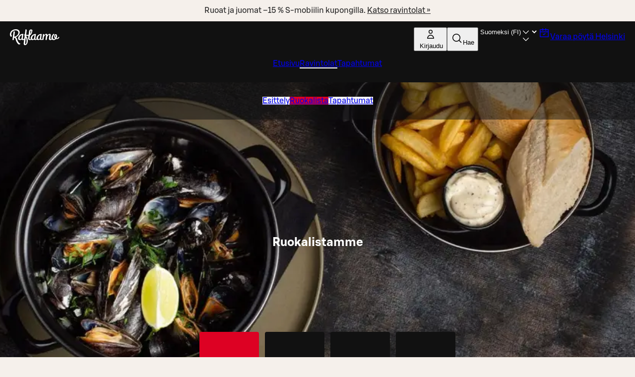

--- FILE ---
content_type: text/html; charset=utf-8
request_url: https://www.raflaamo.fi/fi/ravintola/helsinki/belge/menu/lounas?menuGroupId=1302&menuGroupTitle=ruokalista
body_size: 49645
content:
<!DOCTYPE html><html lang="fi"><head><meta charSet="utf-8" data-next-head=""/><meta name="viewport" content="width=device-width, initial-scale=1, maximum-scale=5, user-scalable=1" data-next-head=""/><script async="" data-settings-id="Yv591VkI5" id="usercentrics-cmp" src="https://web.cmp.usercentrics.eu/ui/loader.js"></script><title data-next-head="">Lounas | Belge | Raflaamo.fi</title><link rel="canonical" href="https://www.raflaamo.fi/fi/ravintola/helsinki/belge/menu/lounas" data-next-head=""/><meta name="description" content="Mitä Belge tarjoaa lounaaksi tällä viikolla? Lounas tarjolla  ." data-next-head=""/><meta property="og:type" content="website" data-next-head=""/><meta property="og:url" content="https://www.raflaamo.fi/fi/ravintola/helsinki/belge/menu/lounas" data-next-head=""/><meta property="og:title" content="Lounas | Belge" data-next-head=""/><meta name="og:site_name" content="Raflaamo" data-next-head=""/><meta property="og:description" content="Mitä Belge tarjoaa lounaaksi tällä viikolla? Lounas tarjolla  ." data-next-head=""/><meta property="og:image" content="https://cdn.s-cloud.fi/v1/assets/dam-id/F0xFvE3Dq5b9FleS3wCjr_" data-next-head=""/><meta property="twitter:card" content="summary_large_image" data-next-head=""/><meta property="twitter:url" content="https://www.raflaamo.fi/fi/ravintola/helsinki/belge/menu/lounas" data-next-head=""/><meta property="twitter:title" content="Lounas | Belge" data-next-head=""/><meta property="twitter:description" content="Mitä Belge tarjoaa lounaaksi tällä viikolla? Lounas tarjolla  ." data-next-head=""/><meta property="twitter:image" content="https://cdn.s-cloud.fi/v1/assets/dam-id/F0xFvE3Dq5b9FleS3wCjr_" data-next-head=""/><link rel="dns-prefetch" href="https://cdn.s-cloud.fi"/><link rel="preconnect" href="https://cdn.s-cloud.fi" crossorigin=""/><link rel="preconnect" href="https://web.cmp.usercentrics.eu" crossorigin=""/><link rel="preconnect" href="https://www.googletagmanager.com" crossorigin=""/><link rel="preconnect" href="https://static.s-cloud.fi" crossorigin=""/><link data-next-font="" rel="preconnect" href="/" crossorigin="anonymous"/><link rel="preload" href="/_next/static/css/f20310360c58c55f.css" as="style"/><link rel="preload" href="/_next/static/css/dd9bfef8b36c4e84.css" as="style"/><link rel="stylesheet" href="/_next/static/css/f20310360c58c55f.css" data-n-g=""/><link rel="stylesheet" href="/_next/static/css/dd9bfef8b36c4e84.css" data-n-p=""/><noscript data-n-css=""></noscript><script defer="" noModule="" src="/_next/static/chunks/polyfills-42372ed130431b0a.js"></script><script src="/_next/static/chunks/webpack-f5d2047d9d4e8a66.js" defer=""></script><script src="/_next/static/chunks/framework-6f8bf2a9f29d56e3.js" defer=""></script><script src="/_next/static/chunks/main-acb47a4c51918213.js" defer=""></script><script src="/_next/static/chunks/pages/_app-41ad1b3ffd415b2e.js" defer=""></script><script src="/_next/static/chunks/69ea16bc-cd6696df6f52dcc7.js" defer=""></script><script src="/_next/static/chunks/9278-dd158a7dc46d08e4.js" defer=""></script><script src="/_next/static/chunks/1086-16756c654373811e.js" defer=""></script><script src="/_next/static/chunks/9724-a9aaf0f9c048ffb9.js" defer=""></script><script src="/_next/static/chunks/2661-72407c06b51782ed.js" defer=""></script><script src="/_next/static/chunks/9736-f8d376acbad1e9e4.js" defer=""></script><script src="/_next/static/chunks/6396-307a7cb56dd10141.js" defer=""></script><script src="/_next/static/chunks/9270-0a2ac11e7a8b48fc.js" defer=""></script><script src="/_next/static/chunks/8209-c23056d3c3fd792c.js" defer=""></script><script src="/_next/static/chunks/8697-0ac817c17334e97e.js" defer=""></script><script src="/_next/static/chunks/7375-55c95fcd6ef5e90d.js" defer=""></script><script src="/_next/static/chunks/pages/%5Blocale%5D/restaurant/%5Bmunicipality%5D/%5BrestaurantName%5D/menu/lunch-3604b87f78bba181.js" defer=""></script><script src="/_next/static/G3zg0PeDXDe4iv5MqjTuA/_buildManifest.js" defer=""></script><script src="/_next/static/G3zg0PeDXDe4iv5MqjTuA/_ssgManifest.js" defer=""></script><style data-styled="" data-styled-version="6.2.0">.fPELMc{color:#282828;}/*!sc*/
.kswjma{color:#FFFFFF;}/*!sc*/
.gdTZdl{text-align:center;color:#111111;}/*!sc*/
.fQJkdK{color:#111111;}/*!sc*/
.fYOGDE{text-align:left;color:#C0021E;}/*!sc*/
.idOdHq{white-space:pre-line;}/*!sc*/
.bdYSRE{white-space:nowrap;color:#FFFFFF;}/*!sc*/
data-styled.g1[id="sc-a59024bd-0"]{content:"fPELMc,kswjma,kzpQJd,gdTZdl,fQJkdK,fYOGDE,idOdHq,bdYSRE,"}/*!sc*/
@media (min-width: 768px){.jBJmXJ{display:none;}}/*!sc*/
@media (min-width: 1440px){.jBJmXJ{display:none;}}/*!sc*/
@media (min-width: 768px){.jPlAYV{display:none;}}/*!sc*/
data-styled.g2[id="sc-a59024bd-1"]{content:"dMyptd,jBJmXJ,jPlAYV,"}/*!sc*/
.efugeT{display:none;}/*!sc*/
@media (min-width: 768px){.efugeT{display:inline-block;}}/*!sc*/
@media (min-width: 1440px){.efugeT{display:none;}}/*!sc*/
.bHqFHz{display:none;}/*!sc*/
@media (min-width: 768px){.bHqFHz{display:inline-block;}}/*!sc*/
data-styled.g3[id="sc-a59024bd-2"]{content:"efugeT,bHqFHz,"}/*!sc*/
.kFWuNJ{display:none;}/*!sc*/
@media (min-width: 1440px){.kFWuNJ{display:inline-block;}}/*!sc*/
data-styled.g4[id="sc-a59024bd-3"]{content:"kFWuNJ,"}/*!sc*/
.llFgJB{color:#282828;}/*!sc*/
.llFgJB span{color:inherit;}/*!sc*/
.frykmn{color:#FFFFFF;}/*!sc*/
.frykmn span{color:inherit;}/*!sc*/
data-styled.g5[id="sc-59202c96-0"]{content:"llFgJB,frykmn,"}/*!sc*/
.feqcMz{display:flex;justify-content:space-between;}/*!sc*/
data-styled.g6[id="sc-779b482a-0"]{content:"feqcMz,"}/*!sc*/
.gahBne{display:flex;justify-content:center;}/*!sc*/
data-styled.g7[id="sc-779b482a-1"]{content:"gahBne,"}/*!sc*/
.dScnBd{display:flex;gap:0.25rem;}/*!sc*/
@media ((min-width: 375px)){.dScnBd{gap:0.5rem;}}/*!sc*/
data-styled.g8[id="sc-a42a4345-0"]{content:"dScnBd,"}/*!sc*/
.bFQNWa{position:relative;display:flex;flex-direction:column;gap:0.5rem;background-color:#111111;color:#FFFFFF;padding:0.25rem 0.75rem 0.75rem 0.75rem;}/*!sc*/
@media (min-width: 1024px){.bFQNWa{display:none;}}/*!sc*/
.fZBmFf{position:relative;display:none;flex-direction:column;gap:0.5rem;background-color:#111111;color:#FFFFFF;padding:0.75rem 1.25rem;}/*!sc*/
@media (min-width: 1024px){.fZBmFf{display:flex;}}/*!sc*/
data-styled.g9[id="sc-a42a4345-1"]{content:"bFQNWa,fZBmFf,"}/*!sc*/
.iXLtiw{position:sticky;top:0;z-index:99;}/*!sc*/
data-styled.g10[id="sc-a42a4345-2"]{content:"iXLtiw,"}/*!sc*/
.emXlWL{height:inherit;}/*!sc*/
.emXlWL img{border-radius:0px;}/*!sc*/
data-styled.g11[id="sc-de66292c-0"]{content:"emXlWL,"}/*!sc*/
.ksKwQx{display:flex;height:100%;justify-content:center;margin:0;position:absolute;overflow:hidden;padding:0;width:100%;}/*!sc*/
.ksKwQx img{left:50%;min-height:100%;min-width:100vw;overflow:hidden;position:absolute;top:50%;transform:translate(-50%,-50%);}/*!sc*/
data-styled.g12[id="sc-de66292c-1"]{content:"ksKwQx,"}/*!sc*/
.bDAstE{display:block;}/*!sc*/
data-styled.g13[id="sc-de66292c-2"]{content:"bDAstE,"}/*!sc*/
.gvnvaR{position:static;}/*!sc*/
@media (min-width: 1024px){.gvnvaR{position:relative;}}/*!sc*/
data-styled.g24[id="sc-94e8a76a-0"]{content:"gvnvaR,"}/*!sc*/
.chfReI{margin-left:0.25rem;display:none;max-width:6.75rem;white-space:nowrap;overflow:hidden;text-overflow:ellipsis;}/*!sc*/
@media (min-width: 375px){.chfReI{display:block;}}/*!sc*/
data-styled.g25[id="sc-94e8a76a-1"]{content:"chfReI,"}/*!sc*/
.kKVAtN{display:flex;justify-content:space-between;gap:0.25rem;}/*!sc*/
@media ((min-width: 375px)){.kKVAtN{gap:0.5rem;}}/*!sc*/
data-styled.g44[id="sc-ad07bdbb-0"]{content:"kKVAtN,"}/*!sc*/
.bnapGr{display:flex;flex-direction:column;gap:0.75rem;}/*!sc*/
data-styled.g45[id="sc-ad07bdbb-1"]{content:"bnapGr,"}/*!sc*/
.dBXPwz{margin:0 auto;outline:none;}/*!sc*/
data-styled.g46[id="sc-fa90000e-0"]{content:"dBXPwz,"}/*!sc*/
.gPRiAn{background-color:undefined;background-position:center;background-size:cover;color:#FFFFFF;min-height:280px;position:relative;text-align:center;width:100%;}/*!sc*/
data-styled.g48[id="sc-fa90000e-2"]{content:"gPRiAn,"}/*!sc*/
.bPLMWY{display:flex;align-content:center;justify-content:center;flex-direction:column;box-sizing:border-box;margin:auto;max-width:1024px;padding:1.75rem 0 calc(1.75rem + 4rem) 0;position:relative;z-index:1;filter:drop-shadow(rgba(0,0,0,0.25) 0px 5px 25px);min-height:260px;}/*!sc*/
@media (min-width: 768px){.bPLMWY{padding:3rem 0 calc(3rem + 4rem) 0;}}/*!sc*/
@media (min-width: 1024px){.bPLMWY{padding:4rem 0 calc(4rem + 4rem) 0;}}/*!sc*/
@media (min-width: 1024px){.bPLMWY{min-height:560px;gap:0.75rem;}}/*!sc*/
data-styled.g49[id="sc-fa90000e-3"]{content:"bPLMWY,"}/*!sc*/
.cgvRZI{padding:0.75rem 3rem;display:flex;justify-content:center;align-items:center;background-color:#F5F0EB;color:#111111;}/*!sc*/
data-styled.g51[id="sc-afad379-0"]{content:"cgvRZI,"}/*!sc*/
.hPKyMm{background-color:#282828;display:flex;flex-direction:column;justify-content:center;padding:0 1rem 2.25rem;}/*!sc*/
@media (min-width: 1024px){.hPKyMm{padding:0 3rem 3rem;}}/*!sc*/
data-styled.g52[id="sc-850aa5da-0"]{content:"hPKyMm,"}/*!sc*/
.jAoNaL{display:grid;grid-template-columns:repeat(auto-fill,136px);justify-content:space-around;column-gap:auto;row-gap:1rem;}/*!sc*/
@media (min-width: 375px){.jAoNaL{column-gap:2.25rem;row-gap:3rem;}}/*!sc*/
data-styled.g53[id="sc-850aa5da-1"]{content:"jAoNaL,"}/*!sc*/
.XTlBE{align-items:center;display:flex;flex-direction:row;justify-content:center;}/*!sc*/
data-styled.g54[id="sc-850aa5da-2"]{content:"XTlBE,"}/*!sc*/
.ljWltq{padding:2.25rem 0 1.75rem;text-align:center;}/*!sc*/
@media (min-width: 1024px){.ljWltq{padding:3rem 0;}}/*!sc*/
data-styled.g55[id="sc-146be4df-0"]{content:"ljWltq,"}/*!sc*/
.fAfdmq{appearance:none;background-color:transparent;border-width:0;font-family:inherit;font-size:inherit;font-style:inherit;font-weight:inherit;line-height:inherit;color:inherit;padding:0;}/*!sc*/
.fAfdmq:focus-visible{box-shadow:0 0 0 0.125rem #ffffff;outline:0.125rem solid #C0021E;outline-offset:0.125rem;}/*!sc*/
.fAfdmq:focus:not(:focus-visible){outline:none;box-shadow:unset;}/*!sc*/
data-styled.g56[id="sc-ecf41f0e-0"]{content:"fAfdmq,"}/*!sc*/
.kqjLAQ{display:flex;flex-direction:column;gap:1.25rem;}/*!sc*/
data-styled.g73[id="sc-d74a77ae-0"]{content:"kqjLAQ,"}/*!sc*/
.hBEjxZ{margin-bottom:2rem;align-items:center;display:flex;gap:1rem;}/*!sc*/
data-styled.g76[id="sc-be3263b6-0"]{content:"hBEjxZ,"}/*!sc*/
.lPbjx{color:#FFFFFF;margin-bottom:1rem;margin-left:0;padding:2rem 0 2rem;text-align:center;}/*!sc*/
@media (min-width: 1024px){.lPbjx{padding:2rem 0;text-align:left;}}/*!sc*/
data-styled.g78[id="sc-be3263b6-2"]{content:"lPbjx,"}/*!sc*/
.dEMOjK >*:not(:last-child){margin-bottom:1rem;}/*!sc*/
data-styled.g79[id="sc-be3263b6-3"]{content:"dEMOjK,"}/*!sc*/
.ctDRgy{background-color:#111111;box-sizing:border-box;color:#FFFFFF;padding:0 3rem 3rem;display:flex;gap:3rem;flex-wrap:wrap;}/*!sc*/
@media (max-width: 1023px){.ctDRgy{padding:0 1rem 2rem;padding-left:1rem;flex-direction:column;}}/*!sc*/
data-styled.g80[id="sc-be3263b6-4"]{content:"ctDRgy,"}/*!sc*/
.iChmvl{display:flex;flex-direction:column;gap:1rem;flex:2;min-width:0;}/*!sc*/
data-styled.g81[id="sc-be3263b6-5"]{content:"iChmvl,"}/*!sc*/
.bLhHbi{display:flex;flex-direction:column;gap:1rem;}/*!sc*/
@media (min-width: 768px){.bLhHbi{align-items:flex-start;}.bLhHbi >*{width:100%;max-width:fit-content;}}/*!sc*/
data-styled.g82[id="sc-be3263b6-6"]{content:"bLhHbi,"}/*!sc*/
.hscSRw{display:inline-flex;align-items:center;margin-right:1rem;flex-shrink:0;}/*!sc*/
data-styled.g83[id="sc-be3263b6-7"]{content:"hscSRw,"}/*!sc*/
.clNRXs{display:flex;flex-direction:column;justify-content:flex-start;gap:1rem;padding:0 0 2rem;}/*!sc*/
.clNRXs >*:first-child{display:flex;gap:3rem;flex-direction:row;flex-wrap:wrap;}/*!sc*/
.clNRXs >*:first-child >div{flex:1;min-width:0;}/*!sc*/
@media (max-width: 1023px){.clNRXs >*:first-child{flex-direction:column;gap:2rem;}.clNRXs >*:first-child >div{flex:none;width:100%;}}/*!sc*/
data-styled.g84[id="sc-be3263b6-8"]{content:"clNRXs,"}/*!sc*/
.iLuZrO .address{align-items:flex-start;}/*!sc*/
data-styled.g85[id="sc-be3263b6-9"]{content:"iLuZrO,"}/*!sc*/
.komWZE .contact{align-items:flex-start;}/*!sc*/
.komWZE .contact section{max-width:200px;}/*!sc*/
.komWZE .contact .email a{color:inherit;margin:0;}/*!sc*/
data-styled.g86[id="sc-be3263b6-10"]{content:"komWZE,"}/*!sc*/
.bussEZ{display:flex;flex:1;justify-content:space-between;max-width:300px;}/*!sc*/
.bussEZ p{line-height:1.5rem;}/*!sc*/
data-styled.g87[id="sc-be3263b6-11"]{content:"bussEZ,"}/*!sc*/
.liUkNh{margin-left:0;margin-top:0.75rem;}/*!sc*/
data-styled.g88[id="sc-be3263b6-12"]{content:"liUkNh,"}/*!sc*/
.clytnA .opening-hours{align-items:flex-start;}/*!sc*/
.clytnA .opening-hours >section{padding:1rem;flex:1;background-color:#282828;}/*!sc*/
data-styled.g89[id="sc-be3263b6-13"]{content:"clytnA,"}/*!sc*/
.bGTbNa{display:flex;flex-direction:column;gap:1rem;flex:1;min-width:0;}/*!sc*/
data-styled.g90[id="sc-be3263b6-14"]{content:"bGTbNa,"}/*!sc*/
.bdflxZ{line-height:1.5rem;max-width:500px;width:100%;}/*!sc*/
data-styled.g91[id="sc-be3263b6-15"]{content:"bdflxZ,"}/*!sc*/
.kdnMBA{display:grid;grid-template-columns:5rem auto;align-items:start;}/*!sc*/
.kdnMBA .day-range{text-transform:capitalize;}/*!sc*/
data-styled.g92[id="sc-be3263b6-16"]{content:"kdnMBA,"}/*!sc*/
.kgCVYg:not(:last-child){margin-bottom:1.75rem;}/*!sc*/
@media (max-width: 1023px){.kgCVYg:not(:last-child){margin-bottom:1.75rem;}}/*!sc*/
data-styled.g93[id="sc-be3263b6-17"]{content:"kgCVYg,"}/*!sc*/
.jesOOQ{box-sizing:border-box;pointer-events:auto;}/*!sc*/
.hIEfOp{box-sizing:border-box;pointer-events:auto;background-color:#F5F5F5;white-space:nowrap;}/*!sc*/
.cHOXhq{box-sizing:border-box;pointer-events:auto;background-color:#DD0123;white-space:nowrap;}/*!sc*/
data-styled.g97[id="sc-44441c4d-0"]{content:"jesOOQ,hIEfOp,cHOXhq,"}/*!sc*/
.bEDpvP{border-bottom:0.125rem solid transparent;}/*!sc*/
.kOIRiU{border-bottom:0.125rem solid transparent;border-bottom:0.125rem solid #FFFFFF;}/*!sc*/
data-styled.g98[id="sc-bf9df11-0"]{content:"bEDpvP,kOIRiU,"}/*!sc*/
.jmJMjR{display:flex;gap:1rem;}/*!sc*/
data-styled.g99[id="sc-bf9df11-1"]{content:"jmJMjR,"}/*!sc*/
.fwwKVt{list-style:none;}/*!sc*/
data-styled.g100[id="sc-bf9df11-2"]{content:"fwwKVt,"}/*!sc*/
html{scroll-behavior:smooth;}/*!sc*/
body{background-color:#F5F0EB;font-family:S Bonus UX,Arial,sans-serif;}/*!sc*/
main{position:relative;}/*!sc*/
button,a{cursor:pointer;}/*!sc*/
data-styled.g102[id="sc-global-cBkoKv1"]{content:"sc-global-cBkoKv1,"}/*!sc*/
.fgdOOX{background-image:url('/v1/q60/assets/dam-id/');background-image:image-set('/v1/q60/assets/dam-id/.webp' type('image/webp') 2x);background-repeat:repeat;background-size:contain;background-image:url();margin:0 auto;max-width:1920px;position:relative;}/*!sc*/
data-styled.g103[id="sc-691d422b-0"]{content:"fgdOOX,"}/*!sc*/
.kVnJwi{position:relative;}/*!sc*/
data-styled.g104[id="sc-691d422b-1"]{content:"kVnJwi,"}/*!sc*/
.fqCNVQ{position:absolute;top:4px;left:4px;clip-path:inset(50%);overflow:hidden;white-space:nowrap;height:1px;width:1px;z-index:250;}/*!sc*/
.fqCNVQ:focus,.fqCNVQ:focus-visible{width:unset;height:unset;clip-path:unset;}/*!sc*/
data-styled.g105[id="sc-691d422b-2"]{content:"fqCNVQ,"}/*!sc*/
.huqKDw{background:#111111 url("data:image/svg+xml,<svg width='18px' height='18px' fill='none' xmlns='http://www.w3.org/2000/svg' viewBox='0 0 24 24'><path fill-rule='evenodd' d='m12 14.94 6.97-6.97 1.06 1.06L12 17.062l-8.03-8.03L5.03 7.97 12 14.94Z' fill='%23ffffff'/></svg>") no-repeat;background-position:right 16px top 50%;color:#FFFFFF;border:none;font-weight:500;transition:none;}/*!sc*/
.huqKDw:focus-visible{outline:var(--sds-size-border-large) solid var(--sds-brand-color-border-focus);outline-offset:var(--sds-space-2);box-shadow:0 0 0 var(--sds-space-2) var(--sds-brand-color-border-inverse-neutral);}/*!sc*/
.huqKDw::after{background-color:#FFFFFF;}/*!sc*/
data-styled.g106[id="sc-f8ec1bfd-0"]{content:"huqKDw,"}/*!sc*/
.juEhwu{padding-top:0.25rem;align-content:center;}/*!sc*/
data-styled.g109[id="sc-fbe1b90-0"]{content:"juEhwu,"}/*!sc*/
.bUuvsN{pointer-events:auto;}/*!sc*/
data-styled.g110[id="sc-e58260d4-0"]{content:"bUuvsN,"}/*!sc*/
.eWPbXs{background:#111111;color:#FFFFFF;padding:4rem 2.25rem;display:flex;flex-direction:column;gap:1.75rem;}/*!sc*/
data-styled.g114[id="sc-5205da02-0"]{content:"eWPbXs,"}/*!sc*/
.jRFMOl{display:flex;flex-direction:column;justify-content:space-between;gap:1.75rem;}/*!sc*/
@media (min-width: 768px){.jRFMOl{flex-direction:row;flex-wrap:wrap;}.jRFMOl>*{flex:1 1 calc(50% - 1.75rem / 2);}}/*!sc*/
@media (min-width: 1024px){.jRFMOl{flex-direction:row;flex-wrap:wrap;}.jRFMOl>*{flex:1 1 calc(25% - 1.75rem * (3 / 4));}}/*!sc*/
data-styled.g115[id="sc-5205da02-1"]{content:"jRFMOl,"}/*!sc*/
.hJpvFz{display:flex;flex-direction:column;text-align:center;justify-content:center;align-items:center;gap:1.75rem;padding:1rem;}/*!sc*/
@media (min-width: 768px){.hJpvFz{flex-direction:row;text-align:left;}}/*!sc*/
.hJpvFz>*{flex:0 0 auto;}/*!sc*/
data-styled.g116[id="sc-5205da02-2"]{content:"hJpvFz,"}/*!sc*/
.gcfdUC{display:flex;flex-direction:column;row-gap:1.75rem;}/*!sc*/
data-styled.g117[id="sc-5205da02-3"]{content:"gcfdUC,"}/*!sc*/
.daKMSw{display:flex;flex-direction:column;align-items:flex-start;gap:0.25rem;line-height:1.25rem;font-size:0.875rem;}/*!sc*/
data-styled.g118[id="sc-5205da02-4"]{content:"daKMSw,"}/*!sc*/
.fzjrvI{height:80px;width:116px;}/*!sc*/
data-styled.g119[id="sc-5205da02-5"]{content:"fzjrvI,"}/*!sc*/
.iNZMcH{background-color:transparent;border:0;color:#FFFFFF;font-family:S Bonus UX,Arial,sans-serif;font-size:0.875rem;line-height:1.25rem;text-align:left;text-decoration:underline;padding:0;}/*!sc*/
.iNZMcH:hover{text-decoration:none;}/*!sc*/
data-styled.g120[id="sc-5205da02-6"]{content:"iNZMcH,"}/*!sc*/
.klQlir{position:relative;text-align:center;overflow:auto;z-index:51;background-color:rgba(17,17,17,0.5);}/*!sc*/
data-styled.g122[id="sc-3a150f9e-0"]{content:"klQlir,"}/*!sc*/
.iMcJuz{display:inline-flex;gap:0.5rem;box-sizing:border-box;padding:0.75rem;}/*!sc*/
data-styled.g123[id="sc-3a150f9e-1"]{content:"iMcJuz,"}/*!sc*/
.jbsAYu{list-style:none;}/*!sc*/
data-styled.g124[id="sc-3a150f9e-2"]{content:"jbsAYu,"}/*!sc*/
.cKzOYA{display:flex;flex-grow:1;flex-direction:column;gap:0.5rem;text-align:left;}/*!sc*/
data-styled.g152[id="sc-11ec59a8-0"]{content:"cKzOYA,"}/*!sc*/
.fFljQP{position:relative;display:flex;flex:1;container-type:inline-size;container-name:portion-container;}/*!sc*/
data-styled.g153[id="sc-11ec59a8-1"]{content:"fFljQP,"}/*!sc*/
.iNWHyW{display:flex;flex-wrap:nowrap;gap:1rem;width:100%;}/*!sc*/
.iNWHyW picture{max-width:8.889rem;min-width:5rem;width:100%;height:5rem;flex:1;}/*!sc*/
.iNWHyW picture img{height:100%;object-fit:cover;width:100%;}/*!sc*/
data-styled.g155[id="sc-11ec59a8-3"]{content:"iNWHyW,"}/*!sc*/
.bWxZjf{align-items:flex-end;display:inline-flex;gap:0.25rem;}/*!sc*/
data-styled.g157[id="sc-11ec59a8-5"]{content:"bWxZjf,"}/*!sc*/
.jmCWGw{display:flex;flex-direction:column;gap:0.5rem;flex:4;width:100%;}/*!sc*/
data-styled.g159[id="sc-11ec59a8-7"]{content:"jmCWGw,"}/*!sc*/
.vuRuX{display:flex;flex-wrap:wrap;column-gap:0.5rem;align-items:center;overflow:hidden;width:100%;z-index:1;}/*!sc*/
data-styled.g160[id="sc-11ec59a8-8"]{content:"vuRuX,"}/*!sc*/
.cMLqKj{border-bottom:dotted 0.15rem #111111;min-width:2rem;flex:1;}/*!sc*/
data-styled.g161[id="sc-11ec59a8-9"]{content:"cMLqKj,"}/*!sc*/
.bYIpFg{display:flex;align-items:baseline;flex:1;gap:0.5rem;}/*!sc*/
data-styled.g162[id="sc-11ec59a8-10"]{content:"bYIpFg,"}/*!sc*/
.dxbhIE{gap:0.5rem;display:flex;justify-content:right;align-items:center;font-variant-numeric:tabular-nums;flex-wrap:wrap;}/*!sc*/
@container portion-container (min-width:350px){.dxbhIE{flex-wrap:nowrap;}}/*!sc*/
data-styled.g165[id="sc-6c2beaf3-0"]{content:"dxbhIE,"}/*!sc*/
.fnColn{display:flex;flex-direction:row;white-space:nowrap;}/*!sc*/
.fnColn .sds-Icon-wrapper{margin-left:0.25rem;margin-right:0.25rem;}/*!sc*/
data-styled.g166[id="sc-6c2beaf3-1"]{content:"fnColn,"}/*!sc*/
.bXykxF{display:flex;flex-direction:column;gap:1rem;align-items:center;border:solid 0.09375rem #949494;box-sizing:border-box;justify-content:center;margin:3rem 0.75rem 0;padding:1rem;}/*!sc*/
@media (min-width: 1024px){.bXykxF{margin:3rem 4rem 0;}}/*!sc*/
.bXykxF .sds-Icon-wrapper{vertical-align:top;}/*!sc*/
data-styled.g250[id="sc-e22d2828-0"]{content:"bXykxF,"}/*!sc*/
.lmMvIk{margin-top:4rem;margin-bottom:2.25rem;}/*!sc*/
@media (max-width: 567px){.lmMvIk{margin-top:2.25rem;}}/*!sc*/
data-styled.g251[id="sc-965f7cf4-0"]{content:"lmMvIk,"}/*!sc*/
.bjVsQD{align-items:center;background-color:#111111;border-radius:0.25rem;box-sizing:border-box;display:flex;justify-content:center;padding:1rem 0.5rem;text-align:center;text-transform:uppercase;word-break:normal;height:7rem;width:6.5rem;background-color:#DD0123;}/*!sc*/
@media (min-width: 1024px){.bjVsQD{height:8.75rem;width:7.5rem;}}/*!sc*/
.bjVsQD:focus-visible{box-shadow:inset 0 0 0 0.125rem #FFFFFF;outline:0.125rem solid #C0021E;outline-offset:-0.25rem;}/*!sc*/
.TLTSe{align-items:center;background-color:#111111;border-radius:0.25rem;box-sizing:border-box;display:flex;justify-content:center;padding:1rem 0.5rem;text-align:center;text-transform:uppercase;word-break:normal;height:7rem;width:6.5rem;}/*!sc*/
@media (min-width: 1024px){.TLTSe{height:8.75rem;width:7.5rem;}}/*!sc*/
.TLTSe:focus-visible{box-shadow:inset 0 0 0 0.125rem #FFFFFF;outline:0.125rem solid #C0021E;outline-offset:-0.25rem;}/*!sc*/
data-styled.g252[id="sc-357db650-0"]{content:"bjVsQD,TLTSe,"}/*!sc*/
.kMlynw{-webkit-box-orient:vertical;display:-webkit-box;color:inherit;-webkit-line-clamp:4;overflow:hidden;text-overflow:ellipsis;}/*!sc*/
@media (min-width: 1024px){.kMlynw{-webkit-line-clamp:5;}}/*!sc*/
data-styled.g253[id="sc-357db650-1"]{content:"kMlynw,"}/*!sc*/
.gDYALW{background-color:#FFFFFF;display:grid;margin-top:-0.75rem;max-width:1296px;padding-bottom:5rem;position:relative;text-align:center;z-index:10;margin-bottom:1rem;}/*!sc*/
@media (min-width: 1024px){.gDYALW{margin-bottom:2.25rem;margin-left:2.25rem;margin-right:2.25rem;}}/*!sc*/
data-styled.g254[id="sc-357db650-2"]{content:"gDYALW,"}/*!sc*/
.jAmsCj{justify-content:center;position:absolute;right:106px;top:64px;}/*!sc*/
@media (max-width: 1439px){.jAmsCj{margin-top:2.25rem;position:relative;right:unset;top:unset;}}/*!sc*/
data-styled.g255[id="sc-357db650-3"]{content:"jAmsCj,"}/*!sc*/
.dwLKqN{margin:0 1em;}/*!sc*/
data-styled.g256[id="sc-357db650-4"]{content:"dwLKqN,"}/*!sc*/
.iwxaQF{display:flex;flex-direction:column;margin-left:1rem;margin-right:1rem;}/*!sc*/
@media (min-width: 1024px){.iwxaQF{flex-direction:row;margin-left:240px;margin-right:240px;grid-column-gap:4rem;grid-template-columns:1fr 1fr;margin-left:4rem;margin-right:4rem;}}/*!sc*/
data-styled.g257[id="sc-357db650-5"]{content:"iwxaQF,"}/*!sc*/
.bTcJZl{display:flex;flex-direction:column;justify-content:center;}/*!sc*/
data-styled.g258[id="sc-357db650-6"]{content:"bTcJZl,"}/*!sc*/
.lbfzks{margin-bottom:2.25rem;}/*!sc*/
.lbfzks >p{text-align:center;}/*!sc*/
data-styled.g259[id="sc-357db650-7"]{content:"lbfzks,"}/*!sc*/
.ijTwZJ{display:grid;}/*!sc*/
data-styled.g261[id="sc-357db650-9"]{content:"ijTwZJ,"}/*!sc*/
.jJQuwh{display:flex;flex-direction:column;gap:2rem;}/*!sc*/
data-styled.g262[id="sc-357db650-10"]{content:"jJQuwh,"}/*!sc*/
.btNdYI{list-style:none;display:flex;}/*!sc*/
data-styled.g263[id="sc-357db650-11"]{content:"btNdYI,"}/*!sc*/
.dKISCv{display:flex;flex:1;flex-direction:column;}/*!sc*/
data-styled.g264[id="sc-357db650-12"]{content:"dKISCv,"}/*!sc*/
.kHeNOp{margin-bottom:1.75rem;margin-top:3rem;}/*!sc*/
data-styled.g266[id="sc-a23ae32a-0"]{content:"kHeNOp,"}/*!sc*/
.bMxkTG{display:grid;font-size:1rem;justify-content:center;margin-top:-100px;}/*!sc*/
@media (min-width: 1024px){.bMxkTG{margin-top:-148px;}}/*!sc*/
@media (max-width: 424px){.bMxkTG{font-size:0.9rem;}}/*!sc*/
data-styled.g274[id="sc-96513582-0"]{content:"bMxkTG,"}/*!sc*/
.htCJEM{display:inline-grid;grid-auto-flow:column;grid-column-gap:0.75rem;justify-content:center;list-style:none;}/*!sc*/
data-styled.g275[id="sc-96513582-1"]{content:"htCJEM,"}/*!sc*/
.kRoYaf{z-index:11;}/*!sc*/
.jDJBuC{z-index:9;}/*!sc*/
data-styled.g276[id="sc-96513582-2"]{content:"kRoYaf,jDJBuC,"}/*!sc*/
.cOKbnt{align-self:center;display:inline-grid;overflow-x:auto;scrollbar-width:none;}/*!sc*/
.cOKbnt::-webkit-scrollbar{height:0;width:0;}/*!sc*/
@media (max-width: 567px){.cOKbnt{padding:0 2.25rem;}}/*!sc*/
data-styled.g277[id="sc-96513582-3"]{content:"cOKbnt,"}/*!sc*/
</style></head><body><noscript><iframe title="GTM" src="https://www.googletagmanager.com/ns.html?id=GTM-KKLCZF2" height="0" width="0" style="display:none;visibility:hidden"></iframe></noscript><div id="__next"><div data-theme="raflaamo"><div class="sc-691d422b-0 fgdOOX"><a class="lmDYdu sc-44441c4d-0 jesOOQ sc-691d422b-2 fqCNVQ humqDS dStaFB dhVfei dsiSgT jEaVcv eZlVZc gKvCqE jbNkGg fXZpbv gnuVSH kBTQcH cerVTu egagWk brXWGL kWaomU jBllvQ iwIano eoeOEa eykkQy jbWIzK bkprhX bROWyg gVXJpk jgCUQz bqvBOu lgQBRJ kVvJSQ ihZfmo eMnfAM bifBhr fLHVBn fOsFRE jJBFyI dKkbFD cRtAGk glHdAe htgSzY hpPInI ddaxBA XPlDQ UfNQU dvZMVA kfnpgp" href="/fi/ravintola/helsinki/belge/menu/lounas?menuGroupId=1302&amp;menuGroupTitle=ruokalista#main">Siirry pääsisältöön</a><section role="status" class="sc-afad379-0 cgvRZI"><span class="sc-a59024bd-0 sc-a59024bd-1 fPELMc dMyptd jOqwXn llpRim fbudsj dPDVeH blBMMj dBGOHn kmPowP" color="#282828">Ruoat ja juomat –15 % S-mobiilin kupongilla.<!-- --> <a class="sc-59202c96-0 llFgJB cEagbj gccOOB bVOCBa clvpcx hAnWrU chfaMw fNQhpg gWBMEI bifcPB jcBzjx kdnKPA ebYIyA jtSwqc" data-testid="info-bar-notification-link" href="https://www.raflaamo.fi/fi/asiakasomistajapaivat">Katso ravintolat »<!-- --> </a></span></section><div class="sc-691d422b-1 kVnJwi"><header class="sc-fa90000e-2 gPRiAn"><div class="sc-de66292c-1 ksKwQx"><picture data-testid="hero-image" class="sc-de66292c-0 emXlWL"><source type="image/webp" srcSet="https://cdn.s-cloud.fi/v1/w256_q70/assets/dam-id/Fei6GM1wK5SBvny0TuYlgD.webp 320w, https://cdn.s-cloud.fi/v1/w454_q70/assets/dam-id/Fei6GM1wK5SBvny0TuYlgD.webp 568w, https://cdn.s-cloud.fi/v1/w614_q70/assets/dam-id/Fei6GM1wK5SBvny0TuYlgD.webp 768w, https://cdn.s-cloud.fi/v1/w819_q70/assets/dam-id/Fei6GM1wK5SBvny0TuYlgD.webp 1024w, https://cdn.s-cloud.fi/v1/w1152_q70/assets/dam-id/Fei6GM1wK5SBvny0TuYlgD.webp 1440w, https://cdn.s-cloud.fi/v1/w1536_q70/assets/dam-id/Fei6GM1wK5SBvny0TuYlgD.webp 1920w" sizes="(max-width: 320px) 320w, (max-width: 568px) 568w, (max-width: 768px) 768w, (max-width: 1024px) 1024w, (max-width: 1440px) 1440w, 1920w"/><source type="image/svg" srcSet="https://cdn.s-cloud.fi/v1/w256_q70/assets/dam-id/Fei6GM1wK5SBvny0TuYlgD.svg 320w, https://cdn.s-cloud.fi/v1/w454_q70/assets/dam-id/Fei6GM1wK5SBvny0TuYlgD.svg 568w, https://cdn.s-cloud.fi/v1/w614_q70/assets/dam-id/Fei6GM1wK5SBvny0TuYlgD.svg 768w, https://cdn.s-cloud.fi/v1/w819_q70/assets/dam-id/Fei6GM1wK5SBvny0TuYlgD.svg 1024w, https://cdn.s-cloud.fi/v1/w1152_q70/assets/dam-id/Fei6GM1wK5SBvny0TuYlgD.svg 1440w, https://cdn.s-cloud.fi/v1/w1536_q70/assets/dam-id/Fei6GM1wK5SBvny0TuYlgD.svg 1920w" sizes="(max-width: 320px) 320w, (max-width: 568px) 568w, (max-width: 768px) 768w, (max-width: 1024px) 1024w, (max-width: 1440px) 1440w, 1920w"/><source type="image/png" srcSet="https://cdn.s-cloud.fi/v1/w256_q70/assets/dam-id/Fei6GM1wK5SBvny0TuYlgD.png 320w, https://cdn.s-cloud.fi/v1/w454_q70/assets/dam-id/Fei6GM1wK5SBvny0TuYlgD.png 568w, https://cdn.s-cloud.fi/v1/w614_q70/assets/dam-id/Fei6GM1wK5SBvny0TuYlgD.png 768w, https://cdn.s-cloud.fi/v1/w819_q70/assets/dam-id/Fei6GM1wK5SBvny0TuYlgD.png 1024w, https://cdn.s-cloud.fi/v1/w1152_q70/assets/dam-id/Fei6GM1wK5SBvny0TuYlgD.png 1440w, https://cdn.s-cloud.fi/v1/w1536_q70/assets/dam-id/Fei6GM1wK5SBvny0TuYlgD.png 1920w" sizes="(max-width: 320px) 320w, (max-width: 568px) 568w, (max-width: 768px) 768w, (max-width: 1024px) 1024w, (max-width: 1440px) 1440w, 1920w"/><source type="image/jpg" srcSet="https://cdn.s-cloud.fi/v1/w256_q70/assets/dam-id/Fei6GM1wK5SBvny0TuYlgD.jpg 320w, https://cdn.s-cloud.fi/v1/w454_q70/assets/dam-id/Fei6GM1wK5SBvny0TuYlgD.jpg 568w, https://cdn.s-cloud.fi/v1/w614_q70/assets/dam-id/Fei6GM1wK5SBvny0TuYlgD.jpg 768w, https://cdn.s-cloud.fi/v1/w819_q70/assets/dam-id/Fei6GM1wK5SBvny0TuYlgD.jpg 1024w, https://cdn.s-cloud.fi/v1/w1152_q70/assets/dam-id/Fei6GM1wK5SBvny0TuYlgD.jpg 1440w, https://cdn.s-cloud.fi/v1/w1536_q70/assets/dam-id/Fei6GM1wK5SBvny0TuYlgD.jpg 1920w" sizes="(max-width: 320px) 320w, (max-width: 568px) 568w, (max-width: 768px) 768w, (max-width: 1024px) 1024w, (max-width: 1440px) 1440w, 1920w"/><img quality="70" url="https://cdn.s-cloud.fi/v1/assets/dam-id/Fei6GM1wK5SBvny0TuYlgD.jpg" alt="" fetchPriority="high" loading="eager" src="https://cdn.s-cloud.fi/v1/assets/dam-id/Fei6GM1wK5SBvny0TuYlgD" class="sc-de66292c-2 bDAstE"/></picture></div><nav class="sc-a42a4345-2 iXLtiw"><div data-testid="global-navigation-mobile" class="sc-a42a4345-1 bFQNWa"><div class="sc-ad07bdbb-0 kKVAtN"><div class="sc-a42a4345-0 dScnBd"><a class="sc-59202c96-0 sc-fbe1b90-0 juEhwu cEagbj gccOOB bVOCBa clvpcx hAnWrU chfaMw fNQhpg gWBMEI bifcPB jcBzjx kdnKPA ebYIyA jtSwqc" href="/fi/helsinki"><span class="sds-Icon-wrapper"><svg height="24" viewBox="0 0 75 24" fill="none" xmlns="http://www.w3.org/2000/svg" aria-label="Raflaamon etusivulle"><path d="M15.7657 21.8056C15.7205 21.7589 15.7205 21.7589 15.6753 21.7589C15.63 21.7589 15.5848 21.7122 15.4943 21.6655C15.4491 21.6655 15.4491 21.6189 15.3133 21.5722C14.68 21.1986 12.9157 20.2648 11.5585 16.9962C11.4228 16.6694 11.2871 16.2959 11.1514 15.9223C11.0609 15.5488 10.9252 15.1752 10.8347 14.8017C10.7442 14.4281 10.6085 14.0546 10.4276 13.7277C10.2466 13.4009 10.0656 13.074 9.79421 12.7472C9.52278 12.467 9.2061 12.1869 8.79895 11.9534C9.52278 11.6732 10.2466 11.3464 10.9252 10.8795C11.6038 10.4592 12.1919 9.94561 12.7347 9.38529C13.2776 8.82497 13.73 8.21797 14.0467 7.56426C14.4086 6.91056 14.6348 6.16347 14.7252 5.41639C14.8157 4.62261 14.7705 3.87552 14.5443 3.22182C14.3181 2.56811 13.9562 1.96111 13.4586 1.49418C12.9609 1.02725 12.3276 0.653702 11.5585 0.373544C10.8347 0.140079 9.92992 0 8.97991 0C7.8037 0 6.67273 0.186772 5.67747 0.513623C4.63698 0.840474 3.77744 1.3074 2.96314 1.91441C2.14885 2.52142 1.5155 3.26851 1.01787 4.10898C0.520247 4.94946 0.203575 5.88332 0.0678583 6.95725C-0.0226194 7.61096 -0.0226194 8.17127 0.0678583 8.6849C0.158336 9.19852 0.294052 9.61875 0.475008 9.94561C0.655963 10.3191 0.836919 10.5993 1.01787 10.7861C1.19883 11.0195 1.33455 11.1596 1.42502 11.2063C1.60598 11.3464 1.78693 11.3464 1.96789 11.253C2.14885 11.1596 2.3298 11.0195 2.51076 10.8328C2.69171 10.646 2.82743 10.4592 2.91791 10.2725C3.00838 10.0857 3.09886 9.89891 3.09886 9.80553C3.09886 9.71214 3.09886 9.61876 3.00838 9.61876C2.91791 9.57206 2.78219 9.52537 2.73695 9.47868C2.73695 9.47868 2.73695 9.47868 2.64647 9.38529C2.55599 9.2919 2.46552 9.10513 2.37504 8.91836C2.28456 8.6849 2.19408 8.40474 2.14884 8.07789C2.10361 7.75104 2.10361 7.3308 2.14884 6.81718C2.23932 6.16347 2.42028 5.50977 2.73695 4.90276C3.05362 4.29575 3.50601 3.73544 4.04888 3.26851C4.59174 2.80158 5.27033 2.42804 6.03939 2.10118C6.80845 1.82103 7.71322 1.68095 8.75372 1.68095C9.52278 1.68095 10.2014 1.82103 10.7442 2.05449C11.2871 2.28796 11.6942 2.61481 12.0109 2.98835C12.3276 3.3619 12.5085 3.73544 12.6443 4.20237C12.7347 4.6693 12.78 5.08954 12.7347 5.50977C12.6443 6.16347 12.5085 6.72379 12.2371 7.23741C12.0109 7.75104 11.6942 8.21797 11.3323 8.59151C10.9704 9.01175 10.6085 9.3386 10.2014 9.66545C9.79421 9.94561 9.34182 10.2258 8.93467 10.4125C8.48228 10.5993 8.07513 10.7861 7.66798 10.9262C7.26083 11.0662 6.85368 11.1596 6.53701 11.2063L7.48703 4.15568C7.53227 3.87552 7.39655 3.64205 7.17036 3.45528C6.89892 3.26851 6.58225 3.17512 6.12986 3.17512C5.94891 3.17512 5.76795 3.22182 5.63224 3.26851C5.49652 3.3152 5.3608 3.40859 5.3608 3.50197C5.3608 3.64205 5.40604 3.68875 5.45128 3.78213C5.45128 3.87552 5.45128 4.06229 5.40604 4.24906L3.82268 15.7355C3.82268 15.8289 3.82268 15.9223 3.91316 15.969C4.00364 16.0624 4.09412 16.1091 4.18459 16.1558C4.32031 16.2025 4.45603 16.2492 4.59174 16.2959C4.72746 16.3425 4.90841 16.3425 5.04413 16.3425C5.22509 16.3425 5.40604 16.2959 5.587 16.2492C5.72271 16.1558 5.85843 16.0624 5.85843 15.8289L6.26558 12.6538C6.85368 12.7939 7.30607 12.9806 7.62274 13.2608C7.93942 13.541 8.21085 13.8211 8.3918 14.1947C8.57276 14.5682 8.70848 14.9418 8.79895 15.362C8.88943 15.7822 8.97991 16.2025 9.07039 16.6694C9.16087 17.0896 9.29658 17.5566 9.52278 18.0235C11.3323 21.7589 12.6895 22.4593 13.4586 22.9729C13.549 23.0663 13.6847 23.113 13.7752 23.113C13.8657 23.113 14.0467 23.0663 14.2729 22.9729C14.499 22.8796 14.7252 22.7862 14.9062 22.6928C15.1324 22.5527 15.3133 22.4593 15.4943 22.3192C15.6753 22.1792 15.7657 22.0391 15.7657 21.9457C15.811 21.8523 15.7657 21.8523 15.7657 21.8056Z" fill="white"></path><path d="M74.6667 12.1403C74.6215 12.0002 74.5762 11.9068 74.4858 11.8134C74.3953 11.7201 74.2596 11.6734 74.1238 11.6734C73.9881 11.6734 73.8524 11.6734 73.7167 11.6734C73.581 11.6734 73.4453 11.7201 73.3548 11.8134C73.2643 11.8601 73.1738 11.9535 73.1286 12.0469C73.0381 12.2804 72.9476 12.4671 72.8572 12.6539C72.7214 12.8407 72.5857 13.0275 72.4048 13.1675C72.2238 13.3076 72.0429 13.4477 71.7714 13.5411C71.5452 13.6345 71.2738 13.6812 71.0024 13.6812C70.9119 13.6812 70.8214 13.6812 70.7309 13.6812C70.6405 13.6812 70.55 13.6812 70.4595 13.6345C70.6405 13.2609 70.7762 12.8407 70.9119 12.4671C71.0476 12.0469 71.0928 11.6267 71.1833 11.2064C71.2738 10.6461 71.2738 10.1792 71.1833 9.71226C71.1381 9.24533 71.0024 8.87178 70.8667 8.49824C70.6857 8.17139 70.5047 7.89123 70.2333 7.70446C69.9619 7.51769 69.6904 7.4243 69.3738 7.4243C69.0119 7.4243 68.6952 7.51769 68.4238 7.65776C68.1523 7.79784 67.8809 7.98462 67.6547 8.21808C67.4285 8.45155 67.2928 8.7317 67.1571 9.05855C67.0213 9.38541 66.9309 9.71226 66.8856 10.0391C66.7952 10.8329 66.8404 11.6267 67.0666 12.2804C67.2928 12.9808 67.6999 13.5411 68.288 14.008C68.0618 14.2415 67.8356 14.4749 67.5642 14.615C67.2928 14.7551 66.9761 14.8485 66.569 14.8485C66.2975 14.8485 66.0713 14.8018 65.8451 14.6617C65.6189 14.5683 65.438 14.3816 65.3023 14.1481C65.1666 13.9146 65.0308 13.6345 64.9856 13.2609C64.9404 12.8874 64.9404 12.5138 64.9856 12.0002C65.0761 11.4399 65.1666 10.973 65.3023 10.5994C65.438 10.2259 65.5737 9.85233 65.7547 9.61887C65.9356 9.33871 66.0713 9.10525 66.2523 8.91848C66.4332 8.7317 66.569 8.59163 66.7047 8.45155C66.8856 8.35816 67.0213 8.21808 67.0666 8.03131C67.1118 7.84454 67.1118 7.70446 67.0666 7.51769C67.0213 7.33091 66.9309 7.19084 66.7952 7.05076C66.6594 6.91068 66.5237 6.86398 66.3428 6.86398C66.2071 6.86398 65.9356 7.00406 65.6189 7.23753C65.3023 7.47099 64.9404 7.84454 64.5784 8.26477C64.2165 8.7317 63.8546 9.29202 63.538 9.94572C63.2213 10.5994 62.9951 11.3465 62.9046 12.1403C62.8141 12.7006 62.8594 13.2142 62.9046 13.7279C62.9046 13.8212 62.9499 13.9613 62.9951 14.0547C62.8141 14.2882 62.6332 14.4282 62.4522 14.615C62.226 14.7551 61.9998 14.8485 61.7284 14.8485C61.5474 14.8485 61.4117 14.8018 61.3665 14.7084C61.276 14.615 61.2308 14.5216 61.1855 14.3816C61.1403 14.2882 61.1403 14.1481 61.1403 14.0547C61.1403 13.9613 61.1403 13.8679 61.1403 13.8212L61.7284 9.19863C61.7736 8.96517 61.7736 8.68501 61.7284 8.40485C61.6832 8.12469 61.6379 7.89123 61.5022 7.65776C61.3665 7.4243 61.1855 7.23753 60.9141 7.14414C60.6427 7.00406 60.326 6.95737 59.8736 6.95737C59.5569 6.95737 59.2855 7.00406 59.0141 7.14414C58.7426 7.23753 58.4712 7.4243 58.1998 7.61107C57.9283 7.79784 57.7021 8.03131 57.476 8.26477C57.2498 8.49824 57.0236 8.7784 56.7974 9.10525C56.7974 8.87178 56.7974 8.59162 56.7521 8.35816C56.7069 8.12469 56.6164 7.89123 56.4807 7.65776C56.345 7.47099 56.164 7.28422 55.8926 7.14414C55.6212 7.00406 55.3045 6.95737 54.8973 6.95737C54.5807 6.95737 54.3092 7.00406 54.0378 7.14414C53.7664 7.23753 53.4949 7.4243 53.2235 7.61107C52.9521 7.79784 52.7259 8.03131 52.4544 8.31147C52.2282 8.59162 52.0021 8.87178 51.7759 9.15194L51.9116 8.21808C51.9568 7.93792 51.8663 7.70446 51.5949 7.51769C51.3687 7.33091 51.0068 7.23753 50.5997 7.23753C50.4187 7.23753 50.2377 7.28422 50.102 7.33091C49.9663 7.37761 49.8758 7.47099 49.8758 7.61107C49.8758 7.70446 49.8758 7.79784 49.9211 7.89123C49.9663 7.98462 49.9663 8.12469 49.9211 8.35816L49.1068 14.4282C48.9711 14.5683 48.8806 14.6617 48.7449 14.7551C48.5187 14.8952 48.2925 14.9886 48.021 14.9886C47.8853 14.9886 47.7496 14.9419 47.6139 14.8952C47.5234 14.8485 47.4329 14.7551 47.3425 14.6617C47.2972 14.5683 47.252 14.4749 47.2067 14.3349C47.2067 14.1948 47.2067 14.1014 47.2067 13.9613C47.2067 13.9613 47.9306 8.40485 47.9306 8.35816C47.9306 8.26477 48.0663 8.1247 48.1115 8.03131C48.1568 7.93792 48.202 7.84454 48.202 7.75115C48.202 7.61107 48.1568 7.47099 47.9306 7.33091C47.7044 7.19083 47.4782 7.09745 47.1163 7.09745C46.302 7.09745 45.7139 7.23753 44.8996 7.51769C44.0853 7.79784 43.3614 8.21808 42.7281 8.7317C42.0495 9.24533 41.5066 9.89903 41.0543 10.6461C40.6019 11.3932 40.3304 12.2337 40.1947 13.1675C40.1495 13.6345 40.1495 14.1014 40.24 14.4749C40.24 14.5216 40.24 14.5216 40.24 14.5683C40.1495 14.6617 40.059 14.7551 39.9233 14.8018C39.6971 14.9419 39.4709 15.0353 39.1995 15.0353C39.0637 15.0353 38.928 14.9886 38.7923 14.9419C38.7018 14.8952 38.6114 14.8018 38.5209 14.7084C38.4756 14.615 38.4304 14.5216 38.3852 14.3816C38.3852 14.2415 38.3852 14.1481 38.3852 14.008C38.3852 14.008 39.109 8.45155 39.109 8.40485C39.109 8.31147 39.2447 8.17139 39.2899 8.078C39.3352 7.98462 39.3804 7.89123 39.3804 7.79784C39.3804 7.65777 39.3352 7.51769 39.109 7.37761C38.8828 7.23753 38.6566 7.14414 38.2947 7.14414C37.4804 7.14414 36.8923 7.28422 36.078 7.56438C35.2637 7.84454 34.5399 8.26477 33.9065 8.7784C33.2279 9.29202 32.6851 9.94572 32.2327 10.6928C31.7803 11.4399 31.5089 12.2804 31.3731 13.2142C31.3279 13.6812 31.3279 14.1481 31.4184 14.5216C31.4636 14.6617 31.4636 14.8018 31.5089 14.9419C31.2827 15.0353 31.0565 15.0819 30.785 15.0819C30.2874 15.0819 29.9707 14.9419 29.7898 14.6617C29.6088 14.3816 29.5184 14.008 29.6088 13.5411L30.1517 9.38541C30.5136 9.15194 30.8755 8.82509 31.2374 8.49824C31.5993 8.17139 31.9613 7.75115 32.2779 7.28422C32.5946 6.81729 32.9113 6.25698 33.1375 5.60327C33.4089 4.99626 33.5898 4.24918 33.6803 3.4087C33.9065 2.98847 33.9065 2.80169 33.9518 2.56823C33.9518 2.33476 33.9518 2.14799 33.9518 1.91453C33.9518 1.68106 33.9065 1.49429 33.816 1.30752C33.7256 1.12075 33.6351 0.933975 33.4541 0.793896C33.3184 0.653817 33.0922 0.513738 32.8208 0.420352C32.5494 0.326966 32.2327 0.280273 31.8255 0.280273C31.4636 0.280273 31.1469 0.326966 30.8303 0.467045C30.5136 0.607124 30.2422 0.793896 29.9707 1.02736C29.6993 1.26083 29.5184 1.58768 29.3374 1.91453C29.1564 2.28807 29.066 2.66162 28.9755 3.12855L28.2969 8.26477C28.0255 8.31147 27.754 8.40485 27.4374 8.45155C27.1207 8.49824 26.804 8.49824 26.4421 8.49824C26.1254 8.49824 25.8088 8.45155 25.4921 8.40485C25.1754 8.35816 24.8135 8.31147 24.5421 8.21808L25.4469 1.26083C25.4921 0.980668 25.4016 0.747203 25.1302 0.560431C24.904 0.373659 24.5421 0.280273 24.1349 0.280273C24.0445 0.280273 23.954 0.280273 23.8183 0.280273C23.7278 0.280273 23.6373 0.326966 23.5468 0.326966C23.4563 0.326966 23.3659 0.373659 23.3206 0.420352C23.2754 0.467045 23.2302 0.467045 23.2302 0.513738C23.2302 0.560431 23.2302 0.607124 23.2754 0.607124C23.3206 0.653817 23.3206 0.70051 23.3659 0.747203C23.4111 0.793896 23.4111 0.887282 23.4111 0.980668C23.4111 1.07405 23.4111 1.21413 23.4111 1.35421L22.5516 7.75115C22.4611 7.75115 22.3706 7.75115 22.3254 7.75115H22.1897C21.9635 7.75115 21.7825 7.84454 21.692 7.98462C21.5563 8.12469 21.5111 8.26477 21.5111 8.35816C21.5111 8.54493 21.5111 8.68501 21.5111 8.7784C21.5563 8.87178 21.6016 8.96517 21.6468 9.05855C21.692 9.15194 21.7825 9.19863 21.873 9.29202C21.9635 9.33871 22.0539 9.4321 22.1444 9.52548L22.2801 9.66556L21.8277 13.6812C21.7825 13.7745 21.692 13.9146 21.6016 14.008C21.4206 14.2415 21.2396 14.4282 21.0134 14.615C20.7873 14.7551 20.5611 14.8485 20.2896 14.8485C20.1539 14.8485 20.0182 14.8018 19.8825 14.7551C19.792 14.7084 19.7015 14.615 19.611 14.5216C19.5658 14.4282 19.5206 14.3349 19.4753 14.1948C19.4753 14.0547 19.4753 13.9613 19.4753 13.8212C19.4753 13.8212 20.1991 8.26477 20.1991 8.21808C20.1991 8.12469 20.3349 7.98462 20.3801 7.89123C20.4253 7.79784 20.4706 7.70446 20.4706 7.61107C20.4706 7.47099 20.4253 7.33091 20.1991 7.19083C19.973 7.05076 19.7468 6.95737 19.3849 6.95737C18.5706 6.95737 17.9824 7.09745 17.1681 7.37761C16.3538 7.65776 15.63 8.078 14.9967 8.59162C14.3181 9.10525 13.7752 9.75895 13.3228 10.506C12.8705 11.2531 12.599 12.0936 12.4633 13.0275C12.4181 13.4944 12.4181 13.9613 12.5085 14.3349C12.599 14.7551 12.7347 15.1286 12.9609 15.4088C13.1871 15.689 13.5038 15.9691 13.8657 16.1092C14.2276 16.296 14.68 16.3894 15.2229 16.3894C15.7205 16.3894 16.1729 16.296 16.58 16.1092C16.9872 15.9224 17.3491 15.7357 17.6205 15.4555C17.8015 15.7357 18.0277 15.9691 18.3444 16.1092C18.661 16.296 19.0682 16.3427 19.5206 16.3427C20.1087 16.3427 20.6063 16.2493 21.0587 16.0158C21.1944 15.9691 21.3301 15.8757 21.4658 15.7823L20.8777 20.6851C20.8325 21.1053 20.8325 21.5256 20.8325 21.8991C20.8777 22.3194 20.9682 22.6462 21.1039 22.9731C21.2396 23.2999 21.4658 23.5334 21.7373 23.7202C22.0087 23.9069 22.4159 24.0003 22.8682 24.0003C23.4111 24.0003 23.9087 23.8602 24.3611 23.5801C24.8588 23.2999 25.2659 22.9264 25.6278 22.4127C25.9897 21.8991 26.3064 21.2454 26.5778 20.4983C26.8493 19.7512 26.7588 19.8446 26.8945 18.9108C26.985 18.1637 26.985 17.3699 26.9397 16.5294C26.8493 15.689 26.7135 14.8485 26.4873 14.0547C26.2612 13.2142 25.9445 12.4671 25.5373 11.7201C25.1302 10.973 24.6778 10.3193 24.1349 9.75895L24.1802 9.57218C24.4064 9.66556 24.6778 9.75895 25.0849 9.85233C25.4921 9.94572 25.9897 9.99241 26.5778 9.99241C26.8493 9.99241 27.0755 9.99241 27.3016 9.94572C27.5278 9.94572 27.754 9.89903 27.935 9.85233L27.4826 13.3076C27.4374 13.7745 27.4374 14.1481 27.5278 14.5216C27.6183 14.8952 27.754 15.1753 28.0255 15.4555C28.2517 15.7357 28.5683 15.9224 28.9302 16.0625C29.2922 16.2026 29.7445 16.296 30.2874 16.296C30.6946 16.296 31.0565 16.2493 31.4184 16.1092C31.7351 16.0158 32.0065 15.8757 32.2779 15.7357C32.4136 15.829 32.5946 15.9691 32.7755 16.0158C33.1375 16.2026 33.5898 16.296 34.1327 16.296C34.6303 16.296 35.0827 16.2026 35.4899 16.0158C35.897 15.829 36.2589 15.6423 36.5304 15.3621C36.7113 15.6423 36.9375 15.8757 37.2542 16.0158C37.5709 16.2026 37.978 16.2493 38.4304 16.2493C39.0185 16.2493 39.5161 16.1559 39.9685 15.9224C40.24 15.7823 40.5114 15.6423 40.7376 15.4555C40.9638 15.689 41.19 15.8757 41.5066 15.9691C41.8686 16.1559 42.3209 16.2493 42.8638 16.2493C43.3614 16.2493 43.8138 16.1559 44.221 15.9691C44.6281 15.7823 44.99 15.5956 45.2615 15.3154C45.4424 15.5956 45.6686 15.829 45.9853 15.9691C46.302 16.1559 46.7091 16.2026 47.1615 16.2026C47.7496 16.2026 48.2472 16.1092 48.6996 15.8757C48.7449 15.829 48.8353 15.829 48.8806 15.7823C48.9258 15.8757 49.0163 15.9691 49.1068 16.0158C49.2425 16.0625 49.3782 16.1559 49.5139 16.1559C49.6496 16.2026 49.7854 16.2026 49.9211 16.2026C50.102 16.2026 50.283 16.1559 50.3735 16.1092C50.4639 16.0625 50.5544 15.9691 50.6449 15.8757C50.6901 15.7823 50.7354 15.689 50.7806 15.5489C50.7806 15.4555 50.8258 15.3154 50.8258 15.222L51.233 11.9535C51.3235 11.4866 51.5044 11.0664 51.7759 10.6461C52.0021 10.2259 52.2735 9.80564 52.5902 9.47879C52.9068 9.10525 53.1783 8.82509 53.4497 8.63832C53.7211 8.40485 53.9926 8.31147 54.1735 8.31147C54.3092 8.31147 54.3545 8.35816 54.445 8.40485C54.4902 8.45155 54.5354 8.54493 54.5807 8.68501C54.5807 8.82509 54.6259 8.91848 54.5807 9.10525C54.5807 9.24533 54.5807 9.4321 54.5354 9.61887L53.8116 15.2687C53.7664 15.5022 53.8116 15.6423 53.8568 15.7823C53.9021 15.9224 53.9926 16.0158 54.1283 16.0625C54.264 16.1092 54.3997 16.2026 54.5354 16.2026C54.6711 16.2493 54.8069 16.2493 54.9426 16.2493C55.1235 16.2493 55.3045 16.2026 55.395 16.1559C55.4854 16.1092 55.5759 16.0158 55.6664 15.9224C55.7116 15.829 55.7569 15.7357 55.8021 15.5956C55.8021 15.5022 55.8474 15.3621 55.8474 15.2687L56.2545 12.0002C56.345 11.5333 56.5259 11.113 56.7521 10.6928C57.0236 10.2726 57.2498 9.85233 57.5664 9.52548C57.8379 9.15194 58.1545 8.87178 58.426 8.68501C58.6974 8.45155 58.9688 8.35816 59.1498 8.35816C59.2855 8.35816 59.3307 8.40485 59.4212 8.45155C59.4665 8.49824 59.5117 8.59163 59.5569 8.7317C59.5569 8.87178 59.6022 8.96517 59.5569 9.15194C59.5569 9.29202 59.5117 9.47879 59.5117 9.66556L58.9236 14.2415C58.8784 14.5216 58.8784 14.8018 58.9688 15.0353C59.0141 15.2687 59.1498 15.5022 59.3307 15.689C59.5117 15.8757 59.7379 16.0158 59.9641 16.1559C60.2355 16.2493 60.5522 16.3427 60.8689 16.3427C61.457 16.3427 61.9546 16.2493 62.407 16.0158C62.7689 15.829 63.1308 15.5956 63.4475 15.3154C63.7189 15.5956 63.9903 15.829 64.3975 16.0158C64.8499 16.2493 65.438 16.3427 66.1166 16.3427C66.8856 16.3427 67.5642 16.2026 68.1071 15.8757C68.6499 15.5956 69.1476 15.1753 69.5547 14.7084C69.7357 14.7551 69.9619 14.8018 70.1428 14.8485C70.369 14.8485 70.5952 14.8952 70.8214 14.8952C71.2738 14.8952 71.681 14.8485 72.0881 14.7084C72.45 14.615 72.8119 14.4282 73.1286 14.2415C73.4453 14.0547 73.6715 13.8212 73.8977 13.5411C74.1238 13.2609 74.2596 12.9808 74.3953 12.7006C74.6667 12.4205 74.6667 12.2804 74.6667 12.1403ZM31.1469 2.66162C31.1922 2.42815 31.2374 2.24138 31.3279 2.05461C31.4184 1.86784 31.5541 1.77445 31.6898 1.77445C31.7803 1.77445 31.8708 1.77445 31.9612 1.82114C32.097 1.86784 32.1422 1.96122 32.1874 2.05461C32.2327 2.14799 32.2327 2.33476 32.2779 2.52154C32.2779 2.70831 32.2779 2.98847 32.2327 3.31532C32.1422 4.1091 31.9612 4.7628 31.6898 5.36981C31.4184 5.97682 31.0565 6.58383 30.6041 7.14414L31.1469 2.66162ZM17.5753 13.7279C17.3943 14.0547 17.1681 14.3349 16.8967 14.5216C16.6253 14.7551 16.3086 14.8485 15.9467 14.8485C15.4943 14.8485 15.1324 14.7084 14.9062 14.3816C14.68 14.0547 14.5895 13.5878 14.68 13.0275C14.7705 12.2337 14.9967 11.5333 15.3586 10.9263C15.7205 10.3193 16.1277 9.85233 16.58 9.47879C17.0324 9.10525 17.5753 8.82509 18.1182 8.63832C18.1634 8.63832 18.2086 8.59162 18.2991 8.59162L17.5753 13.7279ZM24.6778 13.9613C24.8588 14.5683 24.9492 15.1753 25.0397 15.7823C25.1302 16.3894 25.1754 16.9497 25.1754 17.51C25.1754 18.0703 25.1754 18.5372 25.1302 18.9575C24.9492 20.4049 24.9492 20.545 24.6326 21.2921C24.2706 22.0392 23.9087 22.4127 23.5468 22.4127C23.4111 22.4127 23.3206 22.3661 23.2302 22.226C23.1397 22.1326 23.0944 21.9925 23.0944 21.8057C23.0492 21.619 23.0492 21.4322 23.0492 21.2454C23.0492 21.0587 23.0944 20.8719 23.0944 20.6851L24.0445 12.187C24.3159 12.7473 24.4968 13.3543 24.6778 13.9613ZM36.5304 13.7279C36.3494 14.0547 36.1232 14.3349 35.8518 14.5216C35.5804 14.7551 35.2637 14.8485 34.9018 14.8485C34.4494 14.8485 34.0875 14.7084 33.8613 14.3816C33.6351 14.0547 33.5446 13.5878 33.6351 13.0275C33.7256 12.2337 33.9518 11.5333 34.3137 10.9263C34.6756 10.3193 35.0827 9.85233 35.5351 9.47879C35.9875 9.10525 36.5304 8.82509 37.0732 8.63832C37.1185 8.63832 37.1637 8.59162 37.2542 8.59162L36.5304 13.7279ZM45.3067 13.7279C45.1258 14.0547 44.8996 14.3349 44.6281 14.5216C44.3567 14.7551 44.04 14.8485 43.6781 14.8485C43.2257 14.8485 42.8638 14.7084 42.6376 14.3816C42.4114 14.0547 42.3209 13.5878 42.4114 13.0275C42.5019 12.2337 42.7281 11.5333 43.09 10.9263C43.4519 10.3193 43.8591 9.85233 44.3115 9.47879C44.7638 9.10525 45.3067 8.82509 45.8496 8.63832C45.8948 8.63832 45.94 8.59162 46.0305 8.59162L45.3067 13.7279ZM69.2833 10.4593C69.2381 10.7862 69.1928 11.1597 69.1476 11.5333C69.1023 11.8601 69.0119 12.187 68.9214 12.5605C68.6499 12.2337 68.469 11.8134 68.3333 11.3932C68.1976 10.9263 68.1523 10.4593 68.2428 9.94572C68.3333 9.24533 68.5142 8.87178 68.8309 8.87178C68.9666 8.87178 69.0571 8.91848 69.1476 9.05855C69.1928 9.19863 69.2381 9.38541 69.2833 9.61887C69.3285 9.85233 69.3285 10.1325 69.2833 10.4593Z" fill="white"></path></svg></span> </a></div><div class="sc-a42a4345-0 dScnBd"><section class="sc-94e8a76a-0 gvnvaR"><button class="humqDS dStaFB dhVfei dsiSgT bGimIm eZlVZc gKvCqE dMAgN fXZpbv gnuVSH kBTQcH cmwbQU egagWk brXWGL kWaomU jBllvQ gHUSvN cNKpnT eykkQy jbWIzK bkprhX bROWyg gVXJpk jgCUQz bqvBOu lgQBRJ kVvJSQ ihZfmo eMnfAM bifBhr fLHVBn fOsFRE jJBFyI dKkbFD cRtAGk dASNIO izqHue hzgrDW cziVnq jscvvW hnsbjG iMfhuK vqyOT" data-testid="usermenu-login-button" aria-label="Kirjaudu"><span class="sds-Icon-wrapper"><svg fill="none" xmlns="http://www.w3.org/2000/svg" viewBox="0 0 24 24" height="24" width="24"><path fill-rule="evenodd" d="M16 6a4 4 0 1 1-8 0 4 4 0 0 1 8 0m-1.5 0a2.5 2.5 0 1 1-5 0 2.5 2.5 0 0 1 5 0M12 12c-3.57 0-6.516 3.054-6.946 7.001-.06.55.394.999.946.999h12c.552 0 1.006-.45.946-.999C18.516 15.054 15.57 12 12 12m0 1.5c2.465 0 4.759 2.005 5.353 5H6.647c.595-2.995 2.888-5 5.353-5" fill="currentColor"></path></svg></span><span class="hrfAMI dWTPlI jYOntY bXKmQE jtDyud bCCWsV">Kirjaudu</span></button></section><button class="humqDS dStaFB dhVfei dsiSgT bGimIm eZlVZc gKvCqE dMAgN fXZpbv gnuVSH kBTQcH cmwbQU egagWk brXWGL kWaomU jBllvQ gHUSvN cNKpnT eykkQy jbWIzK bkprhX bROWyg gVXJpk jgCUQz bqvBOu lgQBRJ kVvJSQ ihZfmo eMnfAM bifBhr fLHVBn fOsFRE jJBFyI dKkbFD cRtAGk dASNIO izqHue hzgrDW cziVnq jscvvW hnsbjG iMfhuK vqyOT"><span class="sds-Icon-wrapper hfgeQM kMSRHk hPemmX hKudhG hbvpSN ixQRAk NWeSI edbchV iBghOp Godrc bizYTa zHCtJ button-icon"><svg fill="none" xmlns="http://www.w3.org/2000/svg" viewBox="0 0 24 24" height="24" width="24"><path fill-rule="evenodd" d="M16.102 16.162a8 8 0 1 1 1.06-1.06l4.368 4.368-1.06 1.06zM17.5 10a6.5 6.5 0 1 1-13 0 6.5 6.5 0 0 1 13 0" fill="currentColor"></path></svg></span><span class="hrfAMI dWTPlI jYOntY bXKmQE jtDyud bCCWsV">Hae</span></button><button class="humqDS dStaFB dhVfei dsiSgT bGimIm eZlVZc gKvCqE dMAgN fXZpbv gnuVSH kBTQcH cmwbQU egagWk brXWGL kWaomU jBllvQ gHUSvN cNKpnT eykkQy jbWIzK bkprhX bROWyg gVXJpk jgCUQz bqvBOu lgQBRJ kVvJSQ ihZfmo eMnfAM bifBhr fLHVBn fOsFRE jJBFyI dKkbFD cRtAGk dASNIO izqHue hzgrDW cziVnq jscvvW hnsbjG iMfhuK vqyOT" data-testid="hamburger-menu"><span class="sds-Icon-wrapper hfgeQM kMSRHk hPemmX hKudhG hbvpSN ixQRAk NWeSI edbchV iBghOp Godrc bizYTa zHCtJ button-icon"><svg fill="none" xmlns="http://www.w3.org/2000/svg" viewBox="0 0 24 24" height="24" width="24"><path d="M21 7.75H3v-1.5h18zm0 5H3v-1.5h18zm-18 5h18v-1.5H3z" fill="currentColor" fill-rule="evenodd"></path></svg></span><span class="hrfAMI dWTPlI jYOntY bXKmQE jtDyud bCCWsV">Avaa mobiilivalikko</span></button></div></div><div class="sc-ad07bdbb-1 bnapGr"><a class="lmDYdu sc-44441c4d-0 jesOOQ sc-e58260d4-0 bUuvsN humqDS dStaFB bptloC dsiSgT jEaVcv eZlVZc gKvCqE jbNkGg fXZpbv gnuVSH kBTQcH cerVTu egagWk brXWGL kWaomU jBllvQ iwIano eoeOEa eykkQy jbWIzK bkprhX bROWyg gVXJpk jgCUQz bqvBOu lgQBRJ kVvJSQ ihZfmo eMnfAM bifBhr fLHVBn fOsFRE jJBFyI dKkbFD cRtAGk fRfXFy izqHue hzgrDW cziVnq jscvvW hnsbjG iMfhuK vqyOT" role="link" data-testid="location-reservation-button" href="/fi/helsinki/varaa"><span class="sds-Icon-wrapper hfgeQM kMSRHk hPemmX kvNlgD hbvpSN ixQRAk NWeSI edbchV iBghOp Godrc bxoqaQ button-icon"><svg fill="none" xmlns="http://www.w3.org/2000/svg" viewBox="0 0 24 24" height="24" width="24"><path d="m13.72 11.47-2.47 2.47-.97-.97-1.06 1.06 2.03 2.03 3.53-3.53zM4 4h4.25V2h1.5v2h4.5V2h1.5v2H20a1 1 0 0 1 1 1v14a1 1 0 0 1-1 1H4a1 1 0 0 1-1-1V5a1 1 0 0 1 1-1m10.25 1.5V7h1.5V5.5h3.75v3h-15v-3h3.75V7h1.5V5.5zm-9.75 13V10h15v8.5z" fill="currentColor" fill-rule="evenodd"></path></svg></span>Varaa pöytä<span class="hrfAMI dWTPlI jYOntY bXKmQE jtDyud bCCWsV"> <!-- -->Helsinki</span></a></div></div><div data-testid="global-navigation-desktop" class="sc-a42a4345-1 fZBmFf"><div class="sc-779b482a-0 feqcMz"><div class="sc-a42a4345-0 dScnBd"><a class="sc-59202c96-0 sc-fbe1b90-0 juEhwu cEagbj gccOOB bVOCBa clvpcx hAnWrU chfaMw fNQhpg gWBMEI bifcPB jcBzjx kdnKPA ebYIyA jtSwqc" href="/fi/helsinki"><span class="sds-Icon-wrapper"><svg height="32" viewBox="0 0 75 24" fill="none" xmlns="http://www.w3.org/2000/svg" aria-label="Raflaamon etusivulle"><path d="M15.7657 21.8056C15.7205 21.7589 15.7205 21.7589 15.6753 21.7589C15.63 21.7589 15.5848 21.7122 15.4943 21.6655C15.4491 21.6655 15.4491 21.6189 15.3133 21.5722C14.68 21.1986 12.9157 20.2648 11.5585 16.9962C11.4228 16.6694 11.2871 16.2959 11.1514 15.9223C11.0609 15.5488 10.9252 15.1752 10.8347 14.8017C10.7442 14.4281 10.6085 14.0546 10.4276 13.7277C10.2466 13.4009 10.0656 13.074 9.79421 12.7472C9.52278 12.467 9.2061 12.1869 8.79895 11.9534C9.52278 11.6732 10.2466 11.3464 10.9252 10.8795C11.6038 10.4592 12.1919 9.94561 12.7347 9.38529C13.2776 8.82497 13.73 8.21797 14.0467 7.56426C14.4086 6.91056 14.6348 6.16347 14.7252 5.41639C14.8157 4.62261 14.7705 3.87552 14.5443 3.22182C14.3181 2.56811 13.9562 1.96111 13.4586 1.49418C12.9609 1.02725 12.3276 0.653702 11.5585 0.373544C10.8347 0.140079 9.92992 0 8.97991 0C7.8037 0 6.67273 0.186772 5.67747 0.513623C4.63698 0.840474 3.77744 1.3074 2.96314 1.91441C2.14885 2.52142 1.5155 3.26851 1.01787 4.10898C0.520247 4.94946 0.203575 5.88332 0.0678583 6.95725C-0.0226194 7.61096 -0.0226194 8.17127 0.0678583 8.6849C0.158336 9.19852 0.294052 9.61875 0.475008 9.94561C0.655963 10.3191 0.836919 10.5993 1.01787 10.7861C1.19883 11.0195 1.33455 11.1596 1.42502 11.2063C1.60598 11.3464 1.78693 11.3464 1.96789 11.253C2.14885 11.1596 2.3298 11.0195 2.51076 10.8328C2.69171 10.646 2.82743 10.4592 2.91791 10.2725C3.00838 10.0857 3.09886 9.89891 3.09886 9.80553C3.09886 9.71214 3.09886 9.61876 3.00838 9.61876C2.91791 9.57206 2.78219 9.52537 2.73695 9.47868C2.73695 9.47868 2.73695 9.47868 2.64647 9.38529C2.55599 9.2919 2.46552 9.10513 2.37504 8.91836C2.28456 8.6849 2.19408 8.40474 2.14884 8.07789C2.10361 7.75104 2.10361 7.3308 2.14884 6.81718C2.23932 6.16347 2.42028 5.50977 2.73695 4.90276C3.05362 4.29575 3.50601 3.73544 4.04888 3.26851C4.59174 2.80158 5.27033 2.42804 6.03939 2.10118C6.80845 1.82103 7.71322 1.68095 8.75372 1.68095C9.52278 1.68095 10.2014 1.82103 10.7442 2.05449C11.2871 2.28796 11.6942 2.61481 12.0109 2.98835C12.3276 3.3619 12.5085 3.73544 12.6443 4.20237C12.7347 4.6693 12.78 5.08954 12.7347 5.50977C12.6443 6.16347 12.5085 6.72379 12.2371 7.23741C12.0109 7.75104 11.6942 8.21797 11.3323 8.59151C10.9704 9.01175 10.6085 9.3386 10.2014 9.66545C9.79421 9.94561 9.34182 10.2258 8.93467 10.4125C8.48228 10.5993 8.07513 10.7861 7.66798 10.9262C7.26083 11.0662 6.85368 11.1596 6.53701 11.2063L7.48703 4.15568C7.53227 3.87552 7.39655 3.64205 7.17036 3.45528C6.89892 3.26851 6.58225 3.17512 6.12986 3.17512C5.94891 3.17512 5.76795 3.22182 5.63224 3.26851C5.49652 3.3152 5.3608 3.40859 5.3608 3.50197C5.3608 3.64205 5.40604 3.68875 5.45128 3.78213C5.45128 3.87552 5.45128 4.06229 5.40604 4.24906L3.82268 15.7355C3.82268 15.8289 3.82268 15.9223 3.91316 15.969C4.00364 16.0624 4.09412 16.1091 4.18459 16.1558C4.32031 16.2025 4.45603 16.2492 4.59174 16.2959C4.72746 16.3425 4.90841 16.3425 5.04413 16.3425C5.22509 16.3425 5.40604 16.2959 5.587 16.2492C5.72271 16.1558 5.85843 16.0624 5.85843 15.8289L6.26558 12.6538C6.85368 12.7939 7.30607 12.9806 7.62274 13.2608C7.93942 13.541 8.21085 13.8211 8.3918 14.1947C8.57276 14.5682 8.70848 14.9418 8.79895 15.362C8.88943 15.7822 8.97991 16.2025 9.07039 16.6694C9.16087 17.0896 9.29658 17.5566 9.52278 18.0235C11.3323 21.7589 12.6895 22.4593 13.4586 22.9729C13.549 23.0663 13.6847 23.113 13.7752 23.113C13.8657 23.113 14.0467 23.0663 14.2729 22.9729C14.499 22.8796 14.7252 22.7862 14.9062 22.6928C15.1324 22.5527 15.3133 22.4593 15.4943 22.3192C15.6753 22.1792 15.7657 22.0391 15.7657 21.9457C15.811 21.8523 15.7657 21.8523 15.7657 21.8056Z" fill="white"></path><path d="M74.6667 12.1403C74.6215 12.0002 74.5762 11.9068 74.4858 11.8134C74.3953 11.7201 74.2596 11.6734 74.1238 11.6734C73.9881 11.6734 73.8524 11.6734 73.7167 11.6734C73.581 11.6734 73.4453 11.7201 73.3548 11.8134C73.2643 11.8601 73.1738 11.9535 73.1286 12.0469C73.0381 12.2804 72.9476 12.4671 72.8572 12.6539C72.7214 12.8407 72.5857 13.0275 72.4048 13.1675C72.2238 13.3076 72.0429 13.4477 71.7714 13.5411C71.5452 13.6345 71.2738 13.6812 71.0024 13.6812C70.9119 13.6812 70.8214 13.6812 70.7309 13.6812C70.6405 13.6812 70.55 13.6812 70.4595 13.6345C70.6405 13.2609 70.7762 12.8407 70.9119 12.4671C71.0476 12.0469 71.0928 11.6267 71.1833 11.2064C71.2738 10.6461 71.2738 10.1792 71.1833 9.71226C71.1381 9.24533 71.0024 8.87178 70.8667 8.49824C70.6857 8.17139 70.5047 7.89123 70.2333 7.70446C69.9619 7.51769 69.6904 7.4243 69.3738 7.4243C69.0119 7.4243 68.6952 7.51769 68.4238 7.65776C68.1523 7.79784 67.8809 7.98462 67.6547 8.21808C67.4285 8.45155 67.2928 8.7317 67.1571 9.05855C67.0213 9.38541 66.9309 9.71226 66.8856 10.0391C66.7952 10.8329 66.8404 11.6267 67.0666 12.2804C67.2928 12.9808 67.6999 13.5411 68.288 14.008C68.0618 14.2415 67.8356 14.4749 67.5642 14.615C67.2928 14.7551 66.9761 14.8485 66.569 14.8485C66.2975 14.8485 66.0713 14.8018 65.8451 14.6617C65.6189 14.5683 65.438 14.3816 65.3023 14.1481C65.1666 13.9146 65.0308 13.6345 64.9856 13.2609C64.9404 12.8874 64.9404 12.5138 64.9856 12.0002C65.0761 11.4399 65.1666 10.973 65.3023 10.5994C65.438 10.2259 65.5737 9.85233 65.7547 9.61887C65.9356 9.33871 66.0713 9.10525 66.2523 8.91848C66.4332 8.7317 66.569 8.59163 66.7047 8.45155C66.8856 8.35816 67.0213 8.21808 67.0666 8.03131C67.1118 7.84454 67.1118 7.70446 67.0666 7.51769C67.0213 7.33091 66.9309 7.19084 66.7952 7.05076C66.6594 6.91068 66.5237 6.86398 66.3428 6.86398C66.2071 6.86398 65.9356 7.00406 65.6189 7.23753C65.3023 7.47099 64.9404 7.84454 64.5784 8.26477C64.2165 8.7317 63.8546 9.29202 63.538 9.94572C63.2213 10.5994 62.9951 11.3465 62.9046 12.1403C62.8141 12.7006 62.8594 13.2142 62.9046 13.7279C62.9046 13.8212 62.9499 13.9613 62.9951 14.0547C62.8141 14.2882 62.6332 14.4282 62.4522 14.615C62.226 14.7551 61.9998 14.8485 61.7284 14.8485C61.5474 14.8485 61.4117 14.8018 61.3665 14.7084C61.276 14.615 61.2308 14.5216 61.1855 14.3816C61.1403 14.2882 61.1403 14.1481 61.1403 14.0547C61.1403 13.9613 61.1403 13.8679 61.1403 13.8212L61.7284 9.19863C61.7736 8.96517 61.7736 8.68501 61.7284 8.40485C61.6832 8.12469 61.6379 7.89123 61.5022 7.65776C61.3665 7.4243 61.1855 7.23753 60.9141 7.14414C60.6427 7.00406 60.326 6.95737 59.8736 6.95737C59.5569 6.95737 59.2855 7.00406 59.0141 7.14414C58.7426 7.23753 58.4712 7.4243 58.1998 7.61107C57.9283 7.79784 57.7021 8.03131 57.476 8.26477C57.2498 8.49824 57.0236 8.7784 56.7974 9.10525C56.7974 8.87178 56.7974 8.59162 56.7521 8.35816C56.7069 8.12469 56.6164 7.89123 56.4807 7.65776C56.345 7.47099 56.164 7.28422 55.8926 7.14414C55.6212 7.00406 55.3045 6.95737 54.8973 6.95737C54.5807 6.95737 54.3092 7.00406 54.0378 7.14414C53.7664 7.23753 53.4949 7.4243 53.2235 7.61107C52.9521 7.79784 52.7259 8.03131 52.4544 8.31147C52.2282 8.59162 52.0021 8.87178 51.7759 9.15194L51.9116 8.21808C51.9568 7.93792 51.8663 7.70446 51.5949 7.51769C51.3687 7.33091 51.0068 7.23753 50.5997 7.23753C50.4187 7.23753 50.2377 7.28422 50.102 7.33091C49.9663 7.37761 49.8758 7.47099 49.8758 7.61107C49.8758 7.70446 49.8758 7.79784 49.9211 7.89123C49.9663 7.98462 49.9663 8.12469 49.9211 8.35816L49.1068 14.4282C48.9711 14.5683 48.8806 14.6617 48.7449 14.7551C48.5187 14.8952 48.2925 14.9886 48.021 14.9886C47.8853 14.9886 47.7496 14.9419 47.6139 14.8952C47.5234 14.8485 47.4329 14.7551 47.3425 14.6617C47.2972 14.5683 47.252 14.4749 47.2067 14.3349C47.2067 14.1948 47.2067 14.1014 47.2067 13.9613C47.2067 13.9613 47.9306 8.40485 47.9306 8.35816C47.9306 8.26477 48.0663 8.1247 48.1115 8.03131C48.1568 7.93792 48.202 7.84454 48.202 7.75115C48.202 7.61107 48.1568 7.47099 47.9306 7.33091C47.7044 7.19083 47.4782 7.09745 47.1163 7.09745C46.302 7.09745 45.7139 7.23753 44.8996 7.51769C44.0853 7.79784 43.3614 8.21808 42.7281 8.7317C42.0495 9.24533 41.5066 9.89903 41.0543 10.6461C40.6019 11.3932 40.3304 12.2337 40.1947 13.1675C40.1495 13.6345 40.1495 14.1014 40.24 14.4749C40.24 14.5216 40.24 14.5216 40.24 14.5683C40.1495 14.6617 40.059 14.7551 39.9233 14.8018C39.6971 14.9419 39.4709 15.0353 39.1995 15.0353C39.0637 15.0353 38.928 14.9886 38.7923 14.9419C38.7018 14.8952 38.6114 14.8018 38.5209 14.7084C38.4756 14.615 38.4304 14.5216 38.3852 14.3816C38.3852 14.2415 38.3852 14.1481 38.3852 14.008C38.3852 14.008 39.109 8.45155 39.109 8.40485C39.109 8.31147 39.2447 8.17139 39.2899 8.078C39.3352 7.98462 39.3804 7.89123 39.3804 7.79784C39.3804 7.65777 39.3352 7.51769 39.109 7.37761C38.8828 7.23753 38.6566 7.14414 38.2947 7.14414C37.4804 7.14414 36.8923 7.28422 36.078 7.56438C35.2637 7.84454 34.5399 8.26477 33.9065 8.7784C33.2279 9.29202 32.6851 9.94572 32.2327 10.6928C31.7803 11.4399 31.5089 12.2804 31.3731 13.2142C31.3279 13.6812 31.3279 14.1481 31.4184 14.5216C31.4636 14.6617 31.4636 14.8018 31.5089 14.9419C31.2827 15.0353 31.0565 15.0819 30.785 15.0819C30.2874 15.0819 29.9707 14.9419 29.7898 14.6617C29.6088 14.3816 29.5184 14.008 29.6088 13.5411L30.1517 9.38541C30.5136 9.15194 30.8755 8.82509 31.2374 8.49824C31.5993 8.17139 31.9613 7.75115 32.2779 7.28422C32.5946 6.81729 32.9113 6.25698 33.1375 5.60327C33.4089 4.99626 33.5898 4.24918 33.6803 3.4087C33.9065 2.98847 33.9065 2.80169 33.9518 2.56823C33.9518 2.33476 33.9518 2.14799 33.9518 1.91453C33.9518 1.68106 33.9065 1.49429 33.816 1.30752C33.7256 1.12075 33.6351 0.933975 33.4541 0.793896C33.3184 0.653817 33.0922 0.513738 32.8208 0.420352C32.5494 0.326966 32.2327 0.280273 31.8255 0.280273C31.4636 0.280273 31.1469 0.326966 30.8303 0.467045C30.5136 0.607124 30.2422 0.793896 29.9707 1.02736C29.6993 1.26083 29.5184 1.58768 29.3374 1.91453C29.1564 2.28807 29.066 2.66162 28.9755 3.12855L28.2969 8.26477C28.0255 8.31147 27.754 8.40485 27.4374 8.45155C27.1207 8.49824 26.804 8.49824 26.4421 8.49824C26.1254 8.49824 25.8088 8.45155 25.4921 8.40485C25.1754 8.35816 24.8135 8.31147 24.5421 8.21808L25.4469 1.26083C25.4921 0.980668 25.4016 0.747203 25.1302 0.560431C24.904 0.373659 24.5421 0.280273 24.1349 0.280273C24.0445 0.280273 23.954 0.280273 23.8183 0.280273C23.7278 0.280273 23.6373 0.326966 23.5468 0.326966C23.4563 0.326966 23.3659 0.373659 23.3206 0.420352C23.2754 0.467045 23.2302 0.467045 23.2302 0.513738C23.2302 0.560431 23.2302 0.607124 23.2754 0.607124C23.3206 0.653817 23.3206 0.70051 23.3659 0.747203C23.4111 0.793896 23.4111 0.887282 23.4111 0.980668C23.4111 1.07405 23.4111 1.21413 23.4111 1.35421L22.5516 7.75115C22.4611 7.75115 22.3706 7.75115 22.3254 7.75115H22.1897C21.9635 7.75115 21.7825 7.84454 21.692 7.98462C21.5563 8.12469 21.5111 8.26477 21.5111 8.35816C21.5111 8.54493 21.5111 8.68501 21.5111 8.7784C21.5563 8.87178 21.6016 8.96517 21.6468 9.05855C21.692 9.15194 21.7825 9.19863 21.873 9.29202C21.9635 9.33871 22.0539 9.4321 22.1444 9.52548L22.2801 9.66556L21.8277 13.6812C21.7825 13.7745 21.692 13.9146 21.6016 14.008C21.4206 14.2415 21.2396 14.4282 21.0134 14.615C20.7873 14.7551 20.5611 14.8485 20.2896 14.8485C20.1539 14.8485 20.0182 14.8018 19.8825 14.7551C19.792 14.7084 19.7015 14.615 19.611 14.5216C19.5658 14.4282 19.5206 14.3349 19.4753 14.1948C19.4753 14.0547 19.4753 13.9613 19.4753 13.8212C19.4753 13.8212 20.1991 8.26477 20.1991 8.21808C20.1991 8.12469 20.3349 7.98462 20.3801 7.89123C20.4253 7.79784 20.4706 7.70446 20.4706 7.61107C20.4706 7.47099 20.4253 7.33091 20.1991 7.19083C19.973 7.05076 19.7468 6.95737 19.3849 6.95737C18.5706 6.95737 17.9824 7.09745 17.1681 7.37761C16.3538 7.65776 15.63 8.078 14.9967 8.59162C14.3181 9.10525 13.7752 9.75895 13.3228 10.506C12.8705 11.2531 12.599 12.0936 12.4633 13.0275C12.4181 13.4944 12.4181 13.9613 12.5085 14.3349C12.599 14.7551 12.7347 15.1286 12.9609 15.4088C13.1871 15.689 13.5038 15.9691 13.8657 16.1092C14.2276 16.296 14.68 16.3894 15.2229 16.3894C15.7205 16.3894 16.1729 16.296 16.58 16.1092C16.9872 15.9224 17.3491 15.7357 17.6205 15.4555C17.8015 15.7357 18.0277 15.9691 18.3444 16.1092C18.661 16.296 19.0682 16.3427 19.5206 16.3427C20.1087 16.3427 20.6063 16.2493 21.0587 16.0158C21.1944 15.9691 21.3301 15.8757 21.4658 15.7823L20.8777 20.6851C20.8325 21.1053 20.8325 21.5256 20.8325 21.8991C20.8777 22.3194 20.9682 22.6462 21.1039 22.9731C21.2396 23.2999 21.4658 23.5334 21.7373 23.7202C22.0087 23.9069 22.4159 24.0003 22.8682 24.0003C23.4111 24.0003 23.9087 23.8602 24.3611 23.5801C24.8588 23.2999 25.2659 22.9264 25.6278 22.4127C25.9897 21.8991 26.3064 21.2454 26.5778 20.4983C26.8493 19.7512 26.7588 19.8446 26.8945 18.9108C26.985 18.1637 26.985 17.3699 26.9397 16.5294C26.8493 15.689 26.7135 14.8485 26.4873 14.0547C26.2612 13.2142 25.9445 12.4671 25.5373 11.7201C25.1302 10.973 24.6778 10.3193 24.1349 9.75895L24.1802 9.57218C24.4064 9.66556 24.6778 9.75895 25.0849 9.85233C25.4921 9.94572 25.9897 9.99241 26.5778 9.99241C26.8493 9.99241 27.0755 9.99241 27.3016 9.94572C27.5278 9.94572 27.754 9.89903 27.935 9.85233L27.4826 13.3076C27.4374 13.7745 27.4374 14.1481 27.5278 14.5216C27.6183 14.8952 27.754 15.1753 28.0255 15.4555C28.2517 15.7357 28.5683 15.9224 28.9302 16.0625C29.2922 16.2026 29.7445 16.296 30.2874 16.296C30.6946 16.296 31.0565 16.2493 31.4184 16.1092C31.7351 16.0158 32.0065 15.8757 32.2779 15.7357C32.4136 15.829 32.5946 15.9691 32.7755 16.0158C33.1375 16.2026 33.5898 16.296 34.1327 16.296C34.6303 16.296 35.0827 16.2026 35.4899 16.0158C35.897 15.829 36.2589 15.6423 36.5304 15.3621C36.7113 15.6423 36.9375 15.8757 37.2542 16.0158C37.5709 16.2026 37.978 16.2493 38.4304 16.2493C39.0185 16.2493 39.5161 16.1559 39.9685 15.9224C40.24 15.7823 40.5114 15.6423 40.7376 15.4555C40.9638 15.689 41.19 15.8757 41.5066 15.9691C41.8686 16.1559 42.3209 16.2493 42.8638 16.2493C43.3614 16.2493 43.8138 16.1559 44.221 15.9691C44.6281 15.7823 44.99 15.5956 45.2615 15.3154C45.4424 15.5956 45.6686 15.829 45.9853 15.9691C46.302 16.1559 46.7091 16.2026 47.1615 16.2026C47.7496 16.2026 48.2472 16.1092 48.6996 15.8757C48.7449 15.829 48.8353 15.829 48.8806 15.7823C48.9258 15.8757 49.0163 15.9691 49.1068 16.0158C49.2425 16.0625 49.3782 16.1559 49.5139 16.1559C49.6496 16.2026 49.7854 16.2026 49.9211 16.2026C50.102 16.2026 50.283 16.1559 50.3735 16.1092C50.4639 16.0625 50.5544 15.9691 50.6449 15.8757C50.6901 15.7823 50.7354 15.689 50.7806 15.5489C50.7806 15.4555 50.8258 15.3154 50.8258 15.222L51.233 11.9535C51.3235 11.4866 51.5044 11.0664 51.7759 10.6461C52.0021 10.2259 52.2735 9.80564 52.5902 9.47879C52.9068 9.10525 53.1783 8.82509 53.4497 8.63832C53.7211 8.40485 53.9926 8.31147 54.1735 8.31147C54.3092 8.31147 54.3545 8.35816 54.445 8.40485C54.4902 8.45155 54.5354 8.54493 54.5807 8.68501C54.5807 8.82509 54.6259 8.91848 54.5807 9.10525C54.5807 9.24533 54.5807 9.4321 54.5354 9.61887L53.8116 15.2687C53.7664 15.5022 53.8116 15.6423 53.8568 15.7823C53.9021 15.9224 53.9926 16.0158 54.1283 16.0625C54.264 16.1092 54.3997 16.2026 54.5354 16.2026C54.6711 16.2493 54.8069 16.2493 54.9426 16.2493C55.1235 16.2493 55.3045 16.2026 55.395 16.1559C55.4854 16.1092 55.5759 16.0158 55.6664 15.9224C55.7116 15.829 55.7569 15.7357 55.8021 15.5956C55.8021 15.5022 55.8474 15.3621 55.8474 15.2687L56.2545 12.0002C56.345 11.5333 56.5259 11.113 56.7521 10.6928C57.0236 10.2726 57.2498 9.85233 57.5664 9.52548C57.8379 9.15194 58.1545 8.87178 58.426 8.68501C58.6974 8.45155 58.9688 8.35816 59.1498 8.35816C59.2855 8.35816 59.3307 8.40485 59.4212 8.45155C59.4665 8.49824 59.5117 8.59163 59.5569 8.7317C59.5569 8.87178 59.6022 8.96517 59.5569 9.15194C59.5569 9.29202 59.5117 9.47879 59.5117 9.66556L58.9236 14.2415C58.8784 14.5216 58.8784 14.8018 58.9688 15.0353C59.0141 15.2687 59.1498 15.5022 59.3307 15.689C59.5117 15.8757 59.7379 16.0158 59.9641 16.1559C60.2355 16.2493 60.5522 16.3427 60.8689 16.3427C61.457 16.3427 61.9546 16.2493 62.407 16.0158C62.7689 15.829 63.1308 15.5956 63.4475 15.3154C63.7189 15.5956 63.9903 15.829 64.3975 16.0158C64.8499 16.2493 65.438 16.3427 66.1166 16.3427C66.8856 16.3427 67.5642 16.2026 68.1071 15.8757C68.6499 15.5956 69.1476 15.1753 69.5547 14.7084C69.7357 14.7551 69.9619 14.8018 70.1428 14.8485C70.369 14.8485 70.5952 14.8952 70.8214 14.8952C71.2738 14.8952 71.681 14.8485 72.0881 14.7084C72.45 14.615 72.8119 14.4282 73.1286 14.2415C73.4453 14.0547 73.6715 13.8212 73.8977 13.5411C74.1238 13.2609 74.2596 12.9808 74.3953 12.7006C74.6667 12.4205 74.6667 12.2804 74.6667 12.1403ZM31.1469 2.66162C31.1922 2.42815 31.2374 2.24138 31.3279 2.05461C31.4184 1.86784 31.5541 1.77445 31.6898 1.77445C31.7803 1.77445 31.8708 1.77445 31.9612 1.82114C32.097 1.86784 32.1422 1.96122 32.1874 2.05461C32.2327 2.14799 32.2327 2.33476 32.2779 2.52154C32.2779 2.70831 32.2779 2.98847 32.2327 3.31532C32.1422 4.1091 31.9612 4.7628 31.6898 5.36981C31.4184 5.97682 31.0565 6.58383 30.6041 7.14414L31.1469 2.66162ZM17.5753 13.7279C17.3943 14.0547 17.1681 14.3349 16.8967 14.5216C16.6253 14.7551 16.3086 14.8485 15.9467 14.8485C15.4943 14.8485 15.1324 14.7084 14.9062 14.3816C14.68 14.0547 14.5895 13.5878 14.68 13.0275C14.7705 12.2337 14.9967 11.5333 15.3586 10.9263C15.7205 10.3193 16.1277 9.85233 16.58 9.47879C17.0324 9.10525 17.5753 8.82509 18.1182 8.63832C18.1634 8.63832 18.2086 8.59162 18.2991 8.59162L17.5753 13.7279ZM24.6778 13.9613C24.8588 14.5683 24.9492 15.1753 25.0397 15.7823C25.1302 16.3894 25.1754 16.9497 25.1754 17.51C25.1754 18.0703 25.1754 18.5372 25.1302 18.9575C24.9492 20.4049 24.9492 20.545 24.6326 21.2921C24.2706 22.0392 23.9087 22.4127 23.5468 22.4127C23.4111 22.4127 23.3206 22.3661 23.2302 22.226C23.1397 22.1326 23.0944 21.9925 23.0944 21.8057C23.0492 21.619 23.0492 21.4322 23.0492 21.2454C23.0492 21.0587 23.0944 20.8719 23.0944 20.6851L24.0445 12.187C24.3159 12.7473 24.4968 13.3543 24.6778 13.9613ZM36.5304 13.7279C36.3494 14.0547 36.1232 14.3349 35.8518 14.5216C35.5804 14.7551 35.2637 14.8485 34.9018 14.8485C34.4494 14.8485 34.0875 14.7084 33.8613 14.3816C33.6351 14.0547 33.5446 13.5878 33.6351 13.0275C33.7256 12.2337 33.9518 11.5333 34.3137 10.9263C34.6756 10.3193 35.0827 9.85233 35.5351 9.47879C35.9875 9.10525 36.5304 8.82509 37.0732 8.63832C37.1185 8.63832 37.1637 8.59162 37.2542 8.59162L36.5304 13.7279ZM45.3067 13.7279C45.1258 14.0547 44.8996 14.3349 44.6281 14.5216C44.3567 14.7551 44.04 14.8485 43.6781 14.8485C43.2257 14.8485 42.8638 14.7084 42.6376 14.3816C42.4114 14.0547 42.3209 13.5878 42.4114 13.0275C42.5019 12.2337 42.7281 11.5333 43.09 10.9263C43.4519 10.3193 43.8591 9.85233 44.3115 9.47879C44.7638 9.10525 45.3067 8.82509 45.8496 8.63832C45.8948 8.63832 45.94 8.59162 46.0305 8.59162L45.3067 13.7279ZM69.2833 10.4593C69.2381 10.7862 69.1928 11.1597 69.1476 11.5333C69.1023 11.8601 69.0119 12.187 68.9214 12.5605C68.6499 12.2337 68.469 11.8134 68.3333 11.3932C68.1976 10.9263 68.1523 10.4593 68.2428 9.94572C68.3333 9.24533 68.5142 8.87178 68.8309 8.87178C68.9666 8.87178 69.0571 8.91848 69.1476 9.05855C69.1928 9.19863 69.2381 9.38541 69.2833 9.61887C69.3285 9.85233 69.3285 10.1325 69.2833 10.4593Z" fill="white"></path></svg></span> </a></div><div class="sc-a42a4345-0 dScnBd"><section class="sc-94e8a76a-0 gvnvaR"><button class="humqDS dStaFB dhVfei dsiSgT bGimIm eZlVZc gKvCqE dMAgN fXZpbv gnuVSH kBTQcH cerVTu egagWk brXWGL kWaomU jBllvQ gHUSvN cNKpnT eykkQy jbWIzK bkprhX bROWyg gVXJpk jgCUQz bqvBOu lgQBRJ kVvJSQ ihZfmo eMnfAM bifBhr fLHVBn fOsFRE jJBFyI dKkbFD cRtAGk fRfXFy izqHue hzgrDW cziVnq jscvvW hnsbjG iMfhuK vqyOT" data-testid="usermenu-login-button" aria-label="Kirjaudu"><span class="sds-Icon-wrapper"><svg fill="none" xmlns="http://www.w3.org/2000/svg" viewBox="0 0 24 24" height="24" width="24"><path fill-rule="evenodd" d="M16 6a4 4 0 1 1-8 0 4 4 0 0 1 8 0m-1.5 0a2.5 2.5 0 1 1-5 0 2.5 2.5 0 0 1 5 0M12 12c-3.57 0-6.516 3.054-6.946 7.001-.06.55.394.999.946.999h12c.552 0 1.006-.45.946-.999C18.516 15.054 15.57 12 12 12m0 1.5c2.465 0 4.759 2.005 5.353 5H6.647c.595-2.995 2.888-5 5.353-5" fill="currentColor"></path></svg></span><span class="sc-94e8a76a-1 chfReI">Kirjaudu</span></button></section><button class="humqDS dStaFB dhVfei dsiSgT bGimIm eZlVZc gKvCqE dMAgN fXZpbv gnuVSH kBTQcH cerVTu egagWk brXWGL kWaomU jBllvQ gHUSvN cNKpnT eykkQy jbWIzK bkprhX bROWyg gVXJpk jgCUQz bqvBOu lgQBRJ kVvJSQ ihZfmo eMnfAM bifBhr fLHVBn fOsFRE jJBFyI dKkbFD cRtAGk fRfXFy izqHue hzgrDW cziVnq jscvvW hnsbjG iMfhuK vqyOT"><span class="sds-Icon-wrapper hfgeQM kMSRHk hPemmX hKudhG hbvpSN ixQRAk NWeSI edbchV iBghOp Godrc bxoqaQ button-icon"><svg fill="none" xmlns="http://www.w3.org/2000/svg" viewBox="0 0 24 24" height="24" width="24"><path fill-rule="evenodd" d="M16.102 16.162a8 8 0 1 1 1.06-1.06l4.368 4.368-1.06 1.06zM17.5 10a6.5 6.5 0 1 1-13 0 6.5 6.5 0 0 1 13 0" fill="currentColor"></path></svg></span>Hae</button><div class="sc-f8ec1bfd-0 huqKDw Pehtn gnuVSH brXWGL bHGHvF dEBeay PqkjX hyDmxt hYSeXK hSaGVy bytvLB JYWjU hoWOSv bbTcZu dVlvqY fRcabT fRvOZS"><select aria-label="Valitse kieli, Select language, Välj språk, Vali keel. fi" data-testid="language-select" class="sc-f8ec1bfd-0 huqKDw hfvmXh kLBkBl cNdBAE datscY gbduJh jYOntY jtDyud iyqluC biVeDO jmpEIe kHbNSd eGjUqa fKlrYm bhCjso bOYhtu llpRim fXZpbv eMsBrn eIMaBV gkJrtz kktMxR hZwOVU jtcqFJ jDNFry ivQsSQ hpIMyP cgituF iIRCGK jJBFyI dKkbFD cuVtDa AMJxh cpxVBx rBeOd cRHmuZ VnuJh iEygBN" id="global-navigtion-language-select"><option lang="fi" value="fi" selected="">Suomeksi (FI)</option><option lang="sv" value="sv">På svenska (SV)</option><option lang="en" value="en">In English (EN)</option><option lang="et" value="et">Eesti keeles (ET)</option></select></div><a class="lmDYdu sc-44441c4d-0 jesOOQ sc-e58260d4-0 bUuvsN humqDS dStaFB bptloC dsiSgT jEaVcv eZlVZc gKvCqE jbNkGg fXZpbv gnuVSH kBTQcH cerVTu egagWk brXWGL kWaomU jBllvQ iwIano eoeOEa eykkQy jbWIzK bkprhX bROWyg gVXJpk jgCUQz bqvBOu lgQBRJ kVvJSQ ihZfmo eMnfAM bifBhr fLHVBn fOsFRE jJBFyI dKkbFD cRtAGk fRfXFy izqHue hzgrDW cziVnq jscvvW hnsbjG iMfhuK vqyOT" role="link" data-testid="location-reservation-button" href="/fi/helsinki/varaa"><span class="sds-Icon-wrapper hfgeQM kMSRHk hPemmX kvNlgD hbvpSN ixQRAk NWeSI edbchV iBghOp Godrc bxoqaQ button-icon"><svg fill="none" xmlns="http://www.w3.org/2000/svg" viewBox="0 0 24 24" height="24" width="24"><path d="m13.72 11.47-2.47 2.47-.97-.97-1.06 1.06 2.03 2.03 3.53-3.53zM4 4h4.25V2h1.5v2h4.5V2h1.5v2H20a1 1 0 0 1 1 1v14a1 1 0 0 1-1 1H4a1 1 0 0 1-1-1V5a1 1 0 0 1 1-1m10.25 1.5V7h1.5V5.5h3.75v3h-15v-3h3.75V7h1.5V5.5zm-9.75 13V10h15v8.5z" fill="currentColor" fill-rule="evenodd"></path></svg></span>Varaa pöytä<span class="hrfAMI dWTPlI jYOntY bXKmQE jtDyud bCCWsV"> <!-- -->Helsinki</span></a></div></div><div class="sc-779b482a-1 gahBne"><ul class="sc-bf9df11-1 jmJMjR"><li class="sc-bf9df11-2 fwwKVt"><a class="lmDYdu sc-44441c4d-0 jesOOQ sc-bf9df11-0 bEDpvP humqDS dStaFB dhVfei dsiSgT bGimIm eZlVZc gKvCqE dMAgN fXZpbv gnuVSH kBTQcH cerVTu egagWk brXWGL kWaomU jBllvQ gHUSvN cNKpnT eykkQy jbWIzK bkprhX bROWyg gVXJpk jgCUQz bqvBOu lgQBRJ kVvJSQ ihZfmo eMnfAM bifBhr fLHVBn fOsFRE jJBFyI dKkbFD cRtAGk fRfXFy izqHue hzgrDW cziVnq jscvvW hnsbjG iMfhuK vqyOT" data-testid="desktop-nav-list-item-0" aria-current="false" href="/fi/helsinki">Etusivu</a></li><li class="sc-bf9df11-2 fwwKVt"><a class="lmDYdu sc-44441c4d-0 jesOOQ sc-bf9df11-0 kOIRiU humqDS dStaFB dhVfei dsiSgT bGimIm eZlVZc gKvCqE dMAgN fXZpbv gnuVSH kBTQcH cerVTu egagWk brXWGL kWaomU jBllvQ gHUSvN cNKpnT eykkQy jbWIzK bkprhX bROWyg gVXJpk jgCUQz bqvBOu lgQBRJ kVvJSQ ihZfmo eMnfAM bifBhr fLHVBn fOsFRE jJBFyI dKkbFD cRtAGk fRfXFy izqHue hzgrDW cziVnq jscvvW hnsbjG iMfhuK vqyOT" data-testid="desktop-nav-list-item-1" aria-current="location" href="/fi/ravintolat/helsinki/kaikki">Ravintolat</a></li><li class="sc-bf9df11-2 fwwKVt"><a class="lmDYdu sc-44441c4d-0 jesOOQ sc-bf9df11-0 bEDpvP humqDS dStaFB dhVfei dsiSgT bGimIm eZlVZc gKvCqE dMAgN fXZpbv gnuVSH kBTQcH cerVTu egagWk brXWGL kWaomU jBllvQ gHUSvN cNKpnT eykkQy jbWIzK bkprhX bROWyg gVXJpk jgCUQz bqvBOu lgQBRJ kVvJSQ ihZfmo eMnfAM bifBhr fLHVBn fOsFRE jJBFyI dKkbFD cRtAGk fRfXFy izqHue hzgrDW cziVnq jscvvW hnsbjG iMfhuK vqyOT" data-testid="desktop-nav-list-item-2" aria-current="false" href="/fi/tapahtumat/helsinki">Tapahtumat</a></li></ul></div></div><div class="sc-3a150f9e-0 klQlir"><ul class="sc-3a150f9e-1 iMcJuz"><li class="sc-3a150f9e-2 jbsAYu"><a class="lmDYdu sc-44441c4d-0 hIEfOp humqDS dStaFB bptloC dsiSgT dsPteI eZlVZc gKvCqE OoxMC fXZpbv gnuVSH kBTQcH cerVTu egagWk brXWGL kWaomU jBllvQ kiMxYf dlWytB eykkQy jbWIzK bkprhX bROWyg gVXJpk jgCUQz bqvBOu lgQBRJ kVvJSQ ihZfmo eMnfAM bifBhr fLHVBn fOsFRE jJBFyI dKkbFD cRtAGk glHdAe htgSzY hpPInI ddaxBA XPlDQ UfNQU dvZMVA kfnpgp" aria-current="false" href="/fi/ravintola/helsinki/belge">Esittely</a></li><li class="sc-3a150f9e-2 jbsAYu"><a class="lmDYdu sc-44441c4d-0 cHOXhq humqDS dStaFB bptloC dsiSgT jEaVcv eZlVZc gKvCqE jbNkGg fXZpbv gnuVSH kBTQcH cerVTu egagWk brXWGL kWaomU jBllvQ iwIano eoeOEa eykkQy jbWIzK bkprhX bROWyg gVXJpk jgCUQz bqvBOu lgQBRJ kVvJSQ ihZfmo eMnfAM bifBhr fLHVBn fOsFRE jJBFyI dKkbFD cRtAGk glHdAe htgSzY hpPInI ddaxBA XPlDQ UfNQU dvZMVA kfnpgp" aria-current="page" href="/fi/ravintola/helsinki/belge/menu">Ruokalista</a></li><li class="sc-3a150f9e-2 jbsAYu"><a class="lmDYdu sc-44441c4d-0 hIEfOp humqDS dStaFB bptloC dsiSgT dsPteI eZlVZc gKvCqE OoxMC fXZpbv gnuVSH kBTQcH cerVTu egagWk brXWGL kWaomU jBllvQ kiMxYf dlWytB eykkQy jbWIzK bkprhX bROWyg gVXJpk jgCUQz bqvBOu lgQBRJ kVvJSQ ihZfmo eMnfAM bifBhr fLHVBn fOsFRE jJBFyI dKkbFD cRtAGk glHdAe htgSzY hpPInI ddaxBA XPlDQ UfNQU dvZMVA kfnpgp" aria-current="false" href="/fi/ravintola/helsinki/belge/tapahtumat">Tapahtumat</a></li></ul></div></nav><section data-testid="hero-header" class="sc-fa90000e-3 bPLMWY"><div class="sc-fa90000e-0 dBXPwz"><h1 class="sc-a59024bd-0 sc-a59024bd-1 kswjma jBJmXJ jWSnRo llpRim csoAss kYeheA fVkxRo eAgDFE iYMYss" color="#FFFFFF" tabindex="-1" font-family="">Ruokalistamme</h1><h1 class="sc-a59024bd-0 sc-a59024bd-2 kswjma efugeT iSdoho llpRim jjAfLg itLsho gGdRlo ezfhNE bVbDCA" color="#FFFFFF" tabindex="-1" font-family="">Ruokalistamme</h1><h1 class="sc-a59024bd-0 sc-a59024bd-3 kswjma kFWuNJ iYYvaq llpRim cJDuvC emlhDm bvIlAi eqkIjm kfFnyW" color="#FFFFFF" tabindex="-1" font-family="">Ruokalistamme</h1></div></section></header></div><main id="main"><div class="sc-96513582-0 bMxkTG"><div class="sc-96513582-3 cOKbnt"><ul role="tablist" class="sc-96513582-1 htCJEM"><li role="presentation" id="tab-10248" aria-controls="tab-10248" class="sc-96513582-2 kRoYaf"><a class="sc-59202c96-0 frykmn sc-357db650-0 bjVsQD cEagbj dJmcbh lmDYdu clvpcx eXLCCE chfaMw eFhLPk gWBMEI bifcPB jcBzjx kdnKPA ebYIyA jtSwqc" role="tab" aria-selected="true" href="/fi/ravintola/helsinki/belge/menu/lounas"><p class="sc-a59024bd-0 sc-a59024bd-1 kzpQJd dMyptd sc-357db650-1 kMlynw htgSzY llpRim hpPInI ddaxBA UfNQU isOHGw dvZMVA">Lounas</p> </a></li><li role="presentation" id="tab-6507" aria-controls="tab-6507" class="sc-96513582-2 jDJBuC"><a class="sc-59202c96-0 frykmn sc-357db650-0 TLTSe cEagbj dJmcbh lmDYdu clvpcx eXLCCE chfaMw eFhLPk gWBMEI bifcPB jcBzjx kdnKPA ebYIyA jtSwqc" role="tab" aria-selected="false" href="/fi/ravintola/helsinki/belge/menu/6507/ruokalista"><p class="sc-a59024bd-0 sc-a59024bd-1 kzpQJd dMyptd sc-357db650-1 kMlynw htgSzY llpRim hpPInI ddaxBA UfNQU isOHGw dvZMVA">Ruokalista</p> </a></li><li role="presentation" id="tab-3856" aria-controls="tab-3856" class="sc-96513582-2 jDJBuC"><a class="sc-59202c96-0 frykmn sc-357db650-0 TLTSe cEagbj dJmcbh lmDYdu clvpcx eXLCCE chfaMw eFhLPk gWBMEI bifcPB jcBzjx kdnKPA ebYIyA jtSwqc" role="tab" aria-selected="false" href="/fi/ravintola/helsinki/belge/menu/3856/ryhmamenut"><p class="sc-a59024bd-0 sc-a59024bd-1 kzpQJd dMyptd sc-357db650-1 kMlynw htgSzY llpRim hpPInI ddaxBA UfNQU isOHGw dvZMVA">Ryhmämenut</p> </a></li><li role="presentation" id="tab-9681" aria-controls="tab-9681" class="sc-96513582-2 jDJBuC"><a class="sc-59202c96-0 frykmn sc-357db650-0 TLTSe cEagbj dJmcbh lmDYdu clvpcx eXLCCE chfaMw eFhLPk gWBMEI bifcPB jcBzjx kdnKPA ebYIyA jtSwqc" role="tab" aria-selected="false" href="/fi/ravintola/helsinki/belge/menu/9681/juomalista"><p class="sc-a59024bd-0 sc-a59024bd-1 kzpQJd dMyptd sc-357db650-1 kMlynw htgSzY llpRim hpPInI ddaxBA UfNQU isOHGw dvZMVA">Juomalista</p> </a></li></ul></div><div data-theme="raflaamo"><article class="sc-357db650-2 gDYALW"><div data-theme="raflaamo"><fieldset id="_R_6b3b6_" class="sc-357db650-3 jAmsCj iBpNtO jaioUT hbNuQz hhvjua jOhYEo fcTGgr" aria-label="Valitse viikko"><span class="sc-be3263b6-1 juBGYo cEAaBL BqbLc dTFJuv gnuVSH brXWGL fWjVPG gwUKnn kmBwjq knYdRc kcdYwn bPeJYG cjpMy igwaWR hKluEN bJDilL jNGpkP jPtWpk jwGpPj fUYCCY ktbXQQ cOBius ggmjHE cHZRfo bfvlTU kzHMkH jTblHt jOSgoj jpINbX bPZEYe fitxKG fLcCox izqWw cyrwpC eoytNG cEMGrU jScGDx kzVYCl kuXSun eJPqVE eAsQwv fhCFfJ bLGitN clsAlx cUAbbh fYMVCE gFWSjM bvckLH eqJPtm kaYgRz jyFPRk icHyGG ckTGoH eYrvcy ipORuj iBEtsb eGbcWJ bzGAtN eVbrxz fWgBeQ jmwvmE dIhmXk jdvBXM ikZTVu cRSQGe kiKAtg"><input id="_R_36b3b6_" type="checkbox" name="lunch-deck-week-selector" checked=""/><label for="_R_36b3b6_">4</label></span><span class="sc-be3263b6-1 juBGYo cEAaBL BqbLc dTFJuv gnuVSH brXWGL fWjVPG gwUKnn kmBwjq knYdRc kcdYwn bPeJYG cjpMy igwaWR hKluEN bJDilL jNGpkP jPtWpk jwGpPj fUYCCY ktbXQQ cOBius ggmjHE cHZRfo bfvlTU kzHMkH jTblHt jOSgoj jpINbX bPZEYe fitxKG fLcCox izqWw cyrwpC eoytNG cEMGrU jScGDx kzVYCl kuXSun eJPqVE eAsQwv fhCFfJ bLGitN clsAlx cUAbbh fYMVCE gFWSjM bvckLH eqJPtm kaYgRz jyFPRk icHyGG ckTGoH eYrvcy ipORuj iBEtsb eGbcWJ bzGAtN eVbrxz fWgBeQ jmwvmE dIhmXk jdvBXM ikZTVu cRSQGe kiKAtg"><input id="_R_56b3b6_" type="checkbox" name="lunch-deck-week-selector"/><label for="_R_56b3b6_">5</label></span><span class="sc-be3263b6-1 juBGYo cEAaBL BqbLc dTFJuv gnuVSH brXWGL fWjVPG gwUKnn kmBwjq knYdRc kcdYwn bPeJYG cjpMy igwaWR hKluEN bJDilL jNGpkP jPtWpk jwGpPj fUYCCY ktbXQQ cOBius ggmjHE cHZRfo bfvlTU kzHMkH jTblHt jOSgoj jpINbX bPZEYe fitxKG fLcCox izqWw cyrwpC eoytNG cEMGrU jScGDx kzVYCl kuXSun eJPqVE eAsQwv fhCFfJ bLGitN clsAlx cUAbbh fYMVCE gFWSjM bvckLH eqJPtm kaYgRz jyFPRk icHyGG ckTGoH eYrvcy ipORuj iBEtsb eGbcWJ bzGAtN eVbrxz fWgBeQ jmwvmE dIhmXk jdvBXM ikZTVu cRSQGe kiKAtg"><input id="_R_76b3b6_" type="checkbox" name="lunch-deck-week-selector"/><label for="_R_76b3b6_">6</label></span></fieldset></div><div class="sc-965f7cf4-0 lmMvIk"><h2 class="sc-a59024bd-0 sc-a59024bd-1 gdTZdl jPlAYV cqhWdM llpRim ghfjWs enXWY dfuDWs hZFxUA eLxHtw" font-family="" color="#111111">Lounas vko 4,  19.1. - 25.1.</h2><h2 class="sc-a59024bd-0 sc-a59024bd-2 gdTZdl bHqFHz iuiIA llpRim fHgxno fjJwBM dVsAIA hrKEYA iEyNTU" font-family="" color="#111111">Lounas vko 4,  19.1. - 25.1.</h2></div><div class="sc-357db650-4 dwLKqN"><div class="sc-d74a77ae-0 kqjLAQ"><p class="sc-a59024bd-0 sc-a59024bd-1 fQJkdK dMyptd AMJxh llpRim cpxVBx rBeOd VnuJh cRHmuZ iEygBN" color="#111111">Lounas sisältää salaatin, leipää sekä kahvin/teen. Lounaspassilla joka 10. lounas veloituksetta valitsemassasi HOK-Elannon ravintolassa.</p></div></div><div class="sc-357db650-5 iwxaQF"><div class="sc-357db650-12 dKISCv"></div><div id="availableWithDailyMenus" class="sc-357db650-12 dKISCv"><div data-testid="menu" class="sc-357db650-6 bTcJZl"><div class="sc-a23ae32a-0 kHeNOp"><h3 class="sc-a59024bd-0 sc-a59024bd-1 fQJkdK jPlAYV pjnow llpRim bRKWvA dVoEQw fqaNnk bZTHgw bCVNMw" color="#111111" font-family="">Tarjolla aina lounasaikoihin</h3><h3 class="sc-a59024bd-0 sc-a59024bd-2 fQJkdK bHqFHz bJeEHs llpRim jkJAHs kKhiZk iXDioU kKbSRk kxdBdA" color="#111111" font-family="">Tarjolla aina lounasaikoihin</h3></div><div class="sc-357db650-7 lbfzks"></div><div class="sc-357db650-8 cesqjP"><div class="sc-357db650-9 ijTwZJ"><ul class="sc-357db650-10 jJQuwh"><li class="sc-357db650-11 btNdYI"><div class="sc-11ec59a8-1 fFljQP"><button data-testid="portion" class="sc-ecf41f0e-0 sc-11ec59a8-0 fAfdmq cKzOYA"><div class="sc-11ec59a8-3 iNWHyW"><div class="sc-11ec59a8-7 jmCWGw"><div class="sc-11ec59a8-8 vuRuX"><span class="sc-a59024bd-0 sc-a59024bd-1 fYOGDE dMyptd goWfpG llpRim fNUXWS bMmYji cwjeta dDauji jGenNa" color="#C0021E" data-testid="portion-name">Sinisimpukoita 400 g</span><div class="sc-11ec59a8-10 bYIpFg"><div class="sc-11ec59a8-9 cMLqKj"></div><div class="sc-6c2beaf3-0 dxbhIE"><div class="sc-6c2beaf3-1 fnColn"><span class="sc-a59024bd-0 sc-a59024bd-1 kzpQJd dMyptd goWfpG llpRim fNUXWS bMmYji cwjeta dDauji jGenNa" data-testid="product-price-normal"><span class="hrfAMI dWTPlI jYOntY bXKmQE jtDyud bCCWsV">Hinta: </span>23,90 €</span></div></div></div></div><div class="sc-11ec59a8-6"><p class="sc-a59024bd-0 sc-a59024bd-1 idOdHq dMyptd jOqwXn llpRim fbudsj dPDVeH blBMMj dBGOHn kmPowP">Keittiö suosittelee tällä viikolla: vihreä curry -kookosliemellä (G, M)</p></div></div></div></button></div></li><li class="sc-357db650-11 btNdYI"><div class="sc-11ec59a8-1 fFljQP"><button data-testid="portion" class="sc-ecf41f0e-0 sc-11ec59a8-0 fAfdmq cKzOYA"><div class="sc-11ec59a8-3 iNWHyW"><div class="sc-11ec59a8-7 jmCWGw"><div class="sc-11ec59a8-8 vuRuX"><span class="sc-a59024bd-0 sc-a59024bd-1 fYOGDE dMyptd goWfpG llpRim fNUXWS bMmYji cwjeta dDauji jGenNa" color="#C0021E" data-testid="portion-name">Kirsikkasorbettia ja suklaakastiketta</span><div class="sc-11ec59a8-5 bWxZjf"><span class="gCcvqX dsiSgT jNNePR gqZuTz dxrtSX gnuVSH kBTQcH kWaomU llpRim hNjBjK cmrrIv eitdUN bOGSNT llpRim caKVtT fIyfAb WKyVn bZliNn wxLvL" title="Gluteeniton">G</span><span class="gCcvqX dsiSgT jNNePR gqZuTz dxrtSX gnuVSH kBTQcH kWaomU llpRim hNjBjK cmrrIv eitdUN bOGSNT llpRim caKVtT fIyfAb WKyVn bZliNn wxLvL" title="Laktoositon">L</span></div><div class="sc-11ec59a8-10 bYIpFg"><div class="sc-11ec59a8-9 cMLqKj"></div><div class="sc-6c2beaf3-0 dxbhIE"><div class="sc-6c2beaf3-1 fnColn"><span class="sc-a59024bd-0 sc-a59024bd-1 kzpQJd dMyptd goWfpG llpRim fNUXWS bMmYji cwjeta dDauji jGenNa" data-testid="product-price-normal"><span class="hrfAMI dWTPlI jYOntY bXKmQE jtDyud bCCWsV">Hinta: </span>5,50 €</span></div></div></div></div><div class="sc-11ec59a8-6"><p class="sc-a59024bd-0 sc-a59024bd-1 idOdHq dMyptd jOqwXn llpRim fbudsj dPDVeH blBMMj dBGOHn kmPowP"></p></div></div></div></button></div></li></ul></div></div></div></div></div><article class="sc-e22d2828-0 bXykxF"><p class="sc-a59024bd-0 sc-a59024bd-1 kzpQJd dMyptd bOGSNT llpRim caKVtT fIyfAb WKyVn bZliNn wxLvL">VL = vähälaktoosinen, L = laktoositon, G = gluteeniton, GP = gluteeniton pyynnöstä, VE = vegaaninen, VEP = vegaaninen pyynnöstä, T = tulinen, M = maidoton, K = kasvisruoka, PÄ = sisältää pähkinää. Lisätietoja annoksista saat henkilökunnalta.<!-- --> <!-- -->Ruokavirasto suosittelee, että jauhelihapihvit syödään aina täysin kypsennettyinä. Laadukkaassakin medium-kypsennetyssä jauhelihassa voi olla EHEC-bakteereita, jotka voivat aiheuttaa vakavan ruokamyrkytyksen etenkin lapsille ja iäkkäille henkilöille.</p><p class="sc-a59024bd-0 sc-a59024bd-1 kzpQJd dMyptd bOGSNT llpRim caKVtT fIyfAb WKyVn bZliNn wxLvL"><span class="sds-Icon-wrapper"><svg width="16" height="16" viewBox="0 0 24 24" fill="none" xmlns="http://www.w3.org/2000/svg" aria-hidden="true"><rect width="24" height="24" rx="4" fill="#007841"></rect><path d="M11.7457 5.98296C12.9522 4.7772 14.5086 4.24896 16.1617 4.24896H17.384V3.08736H16.1548C14.192 3.08736 12.3484 3.73536 10.9244 5.16C9.49164 6.5928 8.8518 8.424 8.8518 10.4251V13.4251C8.85242 13.5401 8.84375 13.655 8.82588 13.7686C8.78436 13.9925 8.6922 14.1754 8.5422 14.3249C8.42164 14.4397 8.27761 14.5271 8.12004 14.581C7.99248 14.6234 7.86116 14.6535 7.72788 14.671C7.4034 14.719 6.61548 14.7372 6.61548 14.7372V18.3372H7.683C9.0426 18.3372 10.292 17.9234 11.2266 16.9906C12.1612 16.0577 12.5706 14.863 12.5706 13.5756V10.4251C12.5706 9.45432 12.8788 8.54304 13.5918 7.83312C14.3087 7.1184 15.2188 6.80928 16.1735 6.80928H16.3415V8.19096C16.0151 8.2128 15.7871 8.24352 15.4902 8.33736C15.1622 8.43824 14.8635 8.61711 14.6197 8.85864C14.1836 9.29184 14.0029 9.84888 14.0029 10.4237V13.5749C14.0029 15.2582 13.4651 16.807 12.2538 18.0178C11.0473 19.2235 9.49092 19.7518 7.8378 19.7518H6.61644V20.9126H7.845C9.80772 20.9126 11.6514 20.2646 13.0753 18.84C14.5081 17.4072 15.148 15.576 15.148 13.5749V10.5749C15.1473 10.4599 15.156 10.345 15.1739 10.2314C15.2154 10.0075 15.3076 9.82464 15.4576 9.67512C15.5781 9.56025 15.7221 9.47288 15.8797 9.41904C16.0073 9.37695 16.1386 9.34714 16.2719 9.33C16.5964 9.282 17.3843 9.26376 17.3843 9.26376V5.66376H16.3158C14.9562 5.66376 13.7068 6.07752 12.7722 7.0104C11.8376 7.94328 11.4282 9.138 11.4282 10.4254V13.5766C11.4282 14.5474 11.12 15.4586 10.407 16.1686C9.6894 16.8838 8.77908 17.1931 7.82388 17.1931H7.65588V15.7802C7.98228 15.7584 8.23188 15.7174 8.50716 15.6338C8.82156 15.5378 9.11772 15.3996 9.37764 15.1416C9.81372 14.7084 9.99444 14.1514 9.99444 13.5766V10.4251C9.9966 8.74152 10.5344 7.1928 11.7457 5.98296Z" fill="white"></path></svg></span> <!-- --> = <!-- -->Hinta S-Etukortilla<!-- --> <span class="sds-Icon-wrapper"><svg width="16" height="16" viewBox="0 0 24 24" fill="none" xmlns="http://www.w3.org/2000/svg" aria-hidden="true"><rect width="24" height="24" rx="4" fill="#BA0C2F"></rect><path d="M13.4155 12.5122L12.5189 10.566L11.6161 12.5122H13.4155ZM12.3159 10.0638H12.7322L14.5316 13.9083H14.0524L13.5897 12.8999H11.4409L10.973 13.9083H10.5165L12.3159 10.0638ZM16.7679 12.0379C17.3605 12.0379 17.7831 11.7439 17.7831 11.2526V11.2427C17.7831 10.7733 17.411 10.4893 16.7731 10.4893H15.556V12.0379H16.7679ZM15.1108 10.0917H16.8081C17.2925 10.0917 17.6821 10.2332 17.9304 10.4733C18.1221 10.6587 18.2345 10.9258 18.2345 11.2257V11.2367C18.2345 11.8695 17.7831 12.2402 17.1627 12.3488L18.3756 13.9083H17.8284L16.6834 12.4255H15.556V13.9083H15.1098L15.1108 10.0917ZM20.4028 13.5107C21.4004 13.5107 22.0373 12.856 22.0373 12.011V12C22.0373 11.155 21.4004 10.4893 20.4017 10.4893H19.4773V13.5107H20.4028ZM19.0321 10.0917H20.4028C21.6426 10.0917 22.5 10.9148 22.5 11.989V12C22.5 13.0742 21.6426 13.9083 20.4017 13.9083H19.0311L19.0321 10.0917ZM1.5 13.3712L1.77929 13.0503C2.19667 13.415 2.59653 13.5974 3.15098 13.5974C3.68791 13.5974 4.04242 13.3204 4.04242 12.9397V12.9287C4.04242 12.57 3.84249 12.3647 3.00258 12.1933C2.08227 12 1.65974 11.713 1.65974 11.0772V11.0673C1.65974 10.4594 2.21419 10.011 2.97372 10.011C3.55702 10.011 3.97338 10.1704 4.37942 10.4863L4.11663 10.8231C3.74562 10.5301 3.37461 10.4036 2.96238 10.4036C2.44297 10.4036 2.11113 10.6796 2.11113 11.0274V11.0384C2.11113 11.4031 2.31724 11.6084 3.19735 11.7897C4.0888 11.9781 4.5 12.293 4.5 12.8839V12.8949C4.5 13.5585 3.92803 13.989 3.13449 13.989C2.49966 13.989 1.98025 13.7848 1.5 13.3712ZM5.17709 12.0389H5.90055V12.4315H5.17709V12.0389ZM6.59206 12.011V12C6.59206 10.9058 7.43713 10 8.61508 10C9.3406 10 9.77447 10.2491 10.1743 10.6129L9.8662 10.9337C9.5292 10.6248 9.15201 10.4026 8.6089 10.4026C7.7226 10.4026 7.06097 11.1001 7.06097 11.989V11.999C7.06097 12.8959 7.72879 13.5964 8.6089 13.5964C9.15819 13.5964 9.51786 13.3921 9.9002 13.0384L10.198 13.3204C9.78066 13.7289 9.32308 14 8.59756 14C7.44332 14 6.59206 13.1221 6.59206 12.011Z" fill="white"></path></svg></span> <!-- --> = <!-- -->Hinta S-Cardilla</p></article></article></div></div><div data-theme="raflaamoDark"><section aria-label="yhteystiedot" class="sc-be3263b6-4 ctDRgy"><section class="sc-be3263b6-5 iChmvl"><div class="sc-be3263b6-2 lPbjx"><h2 class="sc-a59024bd-0 sc-a59024bd-1 kswjma jPlAYV cqhWdM llpRim ghfjWs enXWY dfuDWs hZFxUA eLxHtw" color="#FFFFFF" font-family="">yhteystiedot</h2><h2 class="sc-a59024bd-0 sc-a59024bd-2 kswjma bHqFHz iuiIA llpRim fHgxno fjJwBM dVsAIA hrKEYA iEyNTU" color="#FFFFFF" font-family="">yhteystiedot</h2></div><section class="sc-be3263b6-8 clNRXs"><div><div><div class="sc-be3263b6-3 sc-be3263b6-9 dEMOjK iLuZrO"><div class="sc-be3263b6-0 hBEjxZ address"><span class="sds-Icon-wrapper"><svg fill="none" xmlns="http://www.w3.org/2000/svg" viewBox="0 0 24 24" height="24" width="24" color="#FFFFFF" aria-label="Näytä kartalla"><path fill-rule="evenodd" d="M14.856 17.672c1.96-2.31 3.644-5.097 3.644-7.672a6.5 6.5 0 1 0-13 0c0 2.575 1.683 5.362 3.644 7.672A31 31 0 0 0 12 20.6l.236-.215a31 31 0 0 0 2.62-2.713M12 22.572S20 16.285 20 10a8 8 0 1 0-16 0c0 6.286 8 12.571 8 12.571M12 12a2 2 0 1 0 0-4 2 2 0 0 0 0 4m0 1.5a3.5 3.5 0 1 0 0-7 3.5 3.5 0 0 0 0 7" fill="currentColor"></path></svg></span><section><span class="sc-a59024bd-0 sc-a59024bd-1 kzpQJd dMyptd jOqwXn llpRim fbudsj dPDVeH blBMMj dBGOHn kmPowP"><span class="sc-a59024bd-0 sc-a59024bd-1 kswjma dMyptd jOqwXn llpRim fbudsj dPDVeH blBMMj dBGOHn kmPowP" color="#FFFFFF">Kauppakeskus Kluuvi</span><br/><a class="sc-59202c96-0 frykmn cEagbj gccOOB bVOCBa clvpcx hAnWrU chfaMw fNQhpg gWBMEI bifcPB jcBzjx kdnKPA ebYIyA jtSwqc" rel="noopener noreferrer ugc" target="_blank" href="https://maps.google.com/maps?z=10&amp;t=m&amp;q=Belge, Kluuvikatu 5, 00100 Helsinki">Kluuvikatu 5<!-- -->, <!-- -->Helsinki<!-- --> <span class="hrfAMI dWTPlI jYOntY bXKmQE jtDyud bCCWsV">Avautuu uuteen välilehteen</span><span class="sds-Icon-wrapper bUKHpG dWkaQB gJVvRt bHTpI gccOOB kpESlW hskRdH dXLbFQ dQKoPo engLxJ koglCo cStbFa bfFCqi"><svg fill="none" xmlns="http://www.w3.org/2000/svg" viewBox="0 0 16 16" height="16" width="16"><path d="M8 2H3a1 1 0 0 0-1 1v10a1 1 0 0 0 1 1h10a1 1 0 0 0 1-1V8h-1.5v4.5h-9v-9H8zm6 4V2h-4v1.5h1.44L7.47 7.47l1.06 1.06 3.97-3.97V6z" fill="currentColor" fill-rule="evenodd"></path></svg></span></a></span></section></div><div class="sc-be3263b6-3 sc-be3263b6-10 dEMOjK komWZE"><div class="sc-be3263b6-0 hBEjxZ contact"><span class="sds-Icon-wrapper"><svg fill="none" xmlns="http://www.w3.org/2000/svg" viewBox="0 0 24 24" height="24" width="24" aria-label="Puhelinnumero" color="#FFFFFF"><path fill-rule="evenodd" d="M20.507 16.434c.39.39.393 1.029-.034 1.379-3.928 3.22-9.735 2.995-13.401-.672a10 10 0 0 1-.672-13.4c.35-.428.988-.425 1.379-.035l3.535 3.536a1 1 0 0 1 0 1.414l-1.768 1.768 4.243 4.243 1.768-1.768a1 1 0 0 1 1.414 0zm-12.375-.353A8.5 8.5 0 0 0 19 17.048l-2.735-2.735-1.768 1.768a1 1 0 0 1-1.414 0l-4.95-4.95a1 1 0 0 1 0-1.414L9.9 7.949 7.165 5.214a8.5 8.5 0 0 0 .967 10.867" fill="currentColor"></path></svg></span><div class="sc-be3263b6-11 bussEZ"><section><a class="sc-59202c96-0 frykmn cEagbj dJmcbh lmDYdu clvpcx eXLCCE chfaMw eFhLPk gWBMEI bifcPB jcBzjx kdnKPA ebYIyA jtSwqc" style="padding-top:2px;padding-bottom:2px" href="tel:0107663590"><span class="sc-a59024bd-0 sc-a59024bd-1 kswjma dMyptd jOqwXn llpRim fbudsj dPDVeH blBMMj dBGOHn kmPowP" color="#FFFFFF">010 76 63590</span> </a><section class="sc-be3263b6-12 liUkNh"><span class="sc-a59024bd-0 sc-a59024bd-1 kzpQJd dMyptd bOGSNT llpRim caKVtT fIyfAb WKyVn bZliNn wxLvL">Puhelun hinta pvm/mpm</span></section></section></div></div></div><div class="sc-be3263b6-0 hBEjxZ"><span class="sds-Icon-wrapper"><svg fill="none" xmlns="http://www.w3.org/2000/svg" viewBox="0 0 24 24" height="24" width="24" aria-label="Esteettömyys" color="#FFFFFF"><path d="M7.5 6a2 2 0 1 0 0-4 2 2 0 0 0 0 4m8.5 9.5a5.5 5.5 0 1 1-7.935-4.933l-.777-2.33A.75.75 0 0 1 8 7.25h6v1.5H9.04l.448 1.343a5.5 5.5 0 0 1 6.032 3.157H17a.75.75 0 0 1 .712.513l2 6-1.424.474-1.829-5.487h-.51q.051.368.051.75m-1.5 0a4 4 0 1 1-8 0 4 4 0 0 1 8 0" fill="currentColor" fill-rule="evenodd"></path></svg></span><span class="sc-a59024bd-0 sc-a59024bd-1 kswjma dMyptd jOqwXn llpRim fbudsj dPDVeH blBMMj dBGOHn kmPowP" color="#FFFFFF">Ravintolaan on pääsy pyörätuolilla</span></div><div class="sc-be3263b6-0 hBEjxZ"><span class="sds-Icon-wrapper"><svg viewBox="0 0 24 24" width="24" height="24" fill="none" xmlns="http://www.w3.org/2000/svg" aria-hidden="false" transform="scale(0.75)" aria-label="S-Card"><title>S-Card</title><path fill-rule="evenodd" clip-rule="evenodd" d="M23.1971 3.8V20.2H0.8V3.8H23.1971ZM0 20.5C0 20.7761 0.223858 21 0.5 21H23.4971C23.7733 21 23.9971 20.7761 23.9971 20.5V3.5C23.9971 3.22386 23.7733 3 23.4971 3H0.5C0.223857 3 0 3.22386 0 3.5V20.5Z" fill="#FFFFFF"></path><path d="M12.2261 16.5C13.7789 16.5 15 15.5429 15 13.8974L15 13.8638C15 12.3022 13.7035 11.7817 12.4975 11.3787C11.4573 11.0261 10.4925 10.7071 10.4925 9.88433L10.4925 9.85075C10.4925 9.12873 11.0804 8.59142 12 8.59142C12.7538 8.59142 13.5829 8.91045 14.3065 9.43097L14.8342 8.45709C14.0352 7.8694 12.9799 7.5 12.0302 7.5C10.4925 7.5 9.37688 8.49067 9.37688 9.98507L9.37688 10.0187C9.37688 11.6138 10.7337 12.084 11.9548 12.4701C12.9799 12.7892 13.8995 13.125 13.8995 13.9981L13.8995 14.0317C13.8995 14.8713 13.2211 15.4086 12.2864 15.4086C11.3668 15.4086 10.4322 15.0056 9.58794 14.3004L9 15.2239C9.87437 16.0131 11.1106 16.5 12.2261 16.5Z" fill="#FFFFFF"></path></svg></span><span class="sc-a59024bd-0 sc-a59024bd-1 kswjma dMyptd jOqwXn llpRim fbudsj dPDVeH blBMMj dBGOHn kmPowP" color="#FFFFFF">Meillä käy S-Card</span></div></div></div><div><div class="sc-be3263b6-6 bLhHbi"><a class="lmDYdu sc-44441c4d-0 jesOOQ humqDS dStaFB bptloC dsiSgT bGimIm eZlVZc gKvCqE dMAgN fXZpbv gnuVSH kBTQcH cerVTu egagWk brXWGL kWaomU jBllvQ gHUSvN cNKpnT eykkQy jbWIzK bkprhX bROWyg gVXJpk jgCUQz bqvBOu lgQBRJ kVvJSQ ihZfmo eMnfAM bifBhr fLHVBn fOsFRE jJBFyI dKkbFD cRtAGk fRfXFy izqHue hzgrDW cziVnq jscvvW hnsbjG iMfhuK vqyOT" rel="noopener noreferrer ugc" target="_blank" href="https://asiakaspalaute.s-kanava.fi/palaute/toimipaikat/0222878?lang=0">Anna palautetta</a><a class="sc-59202c96-0 frykmn cEagbj gccOOB bVOCBa clvpcx hAnWrU chfaMw fNQhpg gWBMEI bifcPB jcBzjx kdnKPA ebYIyA jtSwqc" rel="noopener noreferrer ugc" target="_blank" style="display:flex;align-items:center" href="https://cloud.email.s-kanava.fi/foodfun"><div class="sc-be3263b6-7 hscSRw"><span class="sds-Icon-wrapper"><svg fill="none" xmlns="http://www.w3.org/2000/svg" viewBox="0 0 24 24" height="24" width="24" aria-label="Uutiskirje" color="#FFFFFF"><path fill-rule="evenodd" d="M3 6a1 1 0 0 1 1-1h16a1 1 0 0 1 1 1v12a1 1 0 0 1-1 1H4a1 1 0 0 1-1-1zm5.94 6L4.5 7.56v8.88zm9.5 5.5L14 13.06l-1.47 1.47a.75.75 0 0 1-1.06 0L10 13.06 5.56 17.5zM15.06 12l4.44-4.44v8.88zm-9.5-5.5L12 12.94l6.44-6.44z" fill="currentColor"></path></svg></span></div><span class="sc-a59024bd-0 sc-a59024bd-1 kzpQJd dMyptd jOqwXn llpRim fbudsj dPDVeH blBMMj dBGOHn kmPowP">Tilaa uutiskirje</span> <span class="hrfAMI dWTPlI jYOntY bXKmQE jtDyud bCCWsV">Avautuu uuteen välilehteen</span><span class="sds-Icon-wrapper bUKHpG dWkaQB gJVvRt bHTpI gccOOB kpESlW hskRdH dXLbFQ dQKoPo engLxJ koglCo cStbFa bfFCqi"><svg fill="none" xmlns="http://www.w3.org/2000/svg" viewBox="0 0 16 16" height="16" width="16"><path d="M8 2H3a1 1 0 0 0-1 1v10a1 1 0 0 0 1 1h10a1 1 0 0 0 1-1V8h-1.5v4.5h-9v-9H8zm6 4V2h-4v1.5h1.44L7.47 7.47l1.06 1.06 3.97-3.97V6z" fill="currentColor" fill-rule="evenodd"></path></svg></span></a><a class="sc-59202c96-0 frykmn cEagbj gccOOB bVOCBa clvpcx hAnWrU chfaMw fNQhpg gWBMEI bifcPB jcBzjx kdnKPA ebYIyA jtSwqc" rel="noopener noreferrer ugc" target="_blank" style="display:flex;align-items:center" href="https://www.facebook.com/belge.bar.bistro/"><div class="sc-be3263b6-7 hscSRw"><span class="sds-Icon-wrapper"><svg viewBox="0 0 10 16" width="24" height="24" fill="none" xmlns="http://www.w3.org/2000/svg" aria-hidden="false" transform="scale(0.75)" data-testid="facebookIcon" aria-label="Facebook"><title>Facebook</title><path d="M3.28125 16H6.21875V8.84375H8.5L8.875 6H6.21875V4.03125C6.21875 3.59375 6.28125 3.25 6.46875 3.03125C6.65625 2.78125 7.0625 2.65625 7.625 2.65625H9.125V0.125C8.5625 0.0625 7.8125 0 6.9375 0C5.8125 0 4.9375 0.34375 4.28125 1C3.59375 1.65625 3.28125 2.5625 3.28125 3.75V6H0.875V8.84375H3.28125V16Z" fill="#FFFFFF"></path></svg></span></div><span class="sc-a59024bd-0 sc-a59024bd-1 kzpQJd dMyptd jOqwXn llpRim fbudsj dPDVeH blBMMj dBGOHn kmPowP">Facebook</span> <span class="hrfAMI dWTPlI jYOntY bXKmQE jtDyud bCCWsV">Avautuu uuteen välilehteen</span><span class="sds-Icon-wrapper bUKHpG dWkaQB gJVvRt bHTpI gccOOB kpESlW hskRdH dXLbFQ dQKoPo engLxJ koglCo cStbFa bfFCqi"><svg fill="none" xmlns="http://www.w3.org/2000/svg" viewBox="0 0 16 16" height="16" width="16"><path d="M8 2H3a1 1 0 0 0-1 1v10a1 1 0 0 0 1 1h10a1 1 0 0 0 1-1V8h-1.5v4.5h-9v-9H8zm6 4V2h-4v1.5h1.44L7.47 7.47l1.06 1.06 3.97-3.97V6z" fill="currentColor" fill-rule="evenodd"></path></svg></span></a><a class="sc-59202c96-0 frykmn cEagbj gccOOB bVOCBa clvpcx hAnWrU chfaMw fNQhpg gWBMEI bifcPB jcBzjx kdnKPA ebYIyA jtSwqc" rel="noopener noreferrer ugc" target="_blank" style="display:flex;align-items:center" href="https://www.instagram.com/ravintolabelge/"><div class="sc-be3263b6-7 hscSRw"><span class="sds-Icon-wrapper"><svg viewBox="0 0 14 14" width="24" height="24" fill="none" xmlns="http://www.w3.org/2000/svg" aria-hidden="false" transform="scale(0.75)" data-testid="instagramIcon" aria-label="Instagram"><title>Instagram</title><path d="M7 3.40625C7.625 3.40625 8.21875 3.59375 8.78125 3.90625C9.34375 4.21875 9.78125 4.65625 10.0938 5.21875C10.4062 5.78125 10.5938 6.375 10.5938 7C10.5938 7.65625 10.4062 8.25 10.0938 8.8125C9.78125 9.375 9.34375 9.8125 8.78125 10.125C8.21875 10.4375 7.625 10.5938 7 10.5938C6.34375 10.5938 5.75 10.4375 5.1875 10.125C4.625 9.8125 4.1875 9.375 3.875 8.8125C3.5625 8.25 3.40625 7.65625 3.40625 7C3.40625 6.375 3.5625 5.78125 3.875 5.21875C4.1875 4.65625 4.625 4.21875 5.1875 3.90625C5.75 3.59375 6.34375 3.40625 7 3.40625ZM7 9.34375C7.625 9.34375 8.1875 9.125 8.65625 8.65625C9.09375 8.21875 9.34375 7.65625 9.34375 7C9.34375 6.375 9.09375 5.8125 8.65625 5.34375C8.1875 4.90625 7.625 4.65625 7 4.65625C6.34375 4.65625 5.78125 4.90625 5.34375 5.34375C4.875 5.8125 4.65625 6.375 4.65625 7C4.65625 7.65625 4.875 8.21875 5.34375 8.65625C5.78125 9.125 6.34375 9.34375 7 9.34375ZM11.5938 3.25C11.5938 3.03125 11.5 2.84375 11.3438 2.65625C11.1562 2.5 10.9688 2.40625 10.75 2.40625C10.5 2.40625 10.3125 2.5 10.1562 2.65625C9.96875 2.84375 9.90625 3.03125 9.90625 3.25C9.90625 3.5 9.96875 3.6875 10.1562 3.84375C10.3125 4.03125 10.5 4.09375 10.75 4.09375C10.9688 4.09375 11.1562 4.03125 11.3125 3.84375C11.4688 3.6875 11.5625 3.5 11.5938 3.25ZM13.9688 4.09375C13.9688 4.6875 14 5.65625 14 7C14 8.375 13.9688 9.34375 13.9375 9.9375C13.9062 10.5312 13.8125 11.0312 13.6875 11.4688C13.5 12 13.1875 12.4688 12.8125 12.8438C12.4375 13.2188 11.9688 13.5 11.4688 13.6875C11.0312 13.8438 10.5 13.9375 9.90625 13.9688C9.3125 14 8.34375 14 7 14C5.625 14 4.65625 14 4.0625 13.9688C3.46875 13.9375 2.96875 13.8438 2.53125 13.6562C2 13.5 1.53125 13.2188 1.15625 12.8438C0.78125 12.4688 0.5 12 0.3125 11.4688C0.15625 11.0312 0.0625 10.5312 0.03125 9.9375C0 9.34375 0 8.375 0 7C0 5.65625 0 4.6875 0.03125 4.09375C0.0625 3.5 0.15625 2.96875 0.3125 2.53125C0.5 2.03125 0.78125 1.5625 1.15625 1.1875C1.53125 0.8125 2 0.5 2.53125 0.3125C2.96875 0.1875 3.46875 0.09375 4.0625 0.0625C4.65625 0.03125 5.625 0 7 0C8.34375 0 9.3125 0.03125 9.90625 0.0625C10.5 0.09375 11.0312 0.1875 11.4688 0.3125C11.9688 0.5 12.4375 0.8125 12.8125 1.1875C13.1875 1.5625 13.5 2.03125 13.6875 2.53125C13.8125 2.96875 13.9062 3.5 13.9688 4.09375ZM12.4688 11.125C12.5938 10.7812 12.6562 10.2188 12.7188 9.4375C12.7188 9 12.75 8.34375 12.75 7.5V6.5C12.75 5.65625 12.7188 5 12.7188 4.5625C12.6562 3.78125 12.5938 3.21875 12.4688 2.875C12.2188 2.25 11.75 1.78125 11.125 1.53125C10.7812 1.40625 10.2188 1.34375 9.4375 1.28125C8.96875 1.28125 8.3125 1.25 7.5 1.25H6.5C5.65625 1.25 5 1.28125 4.5625 1.28125C3.78125 1.34375 3.21875 1.40625 2.875 1.53125C2.21875 1.78125 1.78125 2.25 1.53125 2.875C1.40625 3.21875 1.3125 3.78125 1.28125 4.5625C1.25 5.03125 1.25 5.6875 1.25 6.5V7.5C1.25 8.34375 1.25 9 1.28125 9.4375C1.3125 10.2188 1.40625 10.7812 1.53125 11.125C1.78125 11.7812 2.25 12.2188 2.875 12.4688C3.21875 12.5938 3.78125 12.6875 4.5625 12.7188C5 12.75 5.65625 12.75 6.5 12.75H7.5C8.34375 12.75 9 12.75 9.4375 12.7188C10.2188 12.6875 10.7812 12.5938 11.125 12.4688C11.75 12.2188 12.2188 11.75 12.4688 11.125Z" fill="#FFFFFF"></path></svg></span></div><span class="sc-a59024bd-0 sc-a59024bd-1 kzpQJd dMyptd jOqwXn llpRim fbudsj dPDVeH blBMMj dBGOHn kmPowP">Instagram</span> <span class="hrfAMI dWTPlI jYOntY bXKmQE jtDyud bCCWsV">Avautuu uuteen välilehteen</span><span class="sds-Icon-wrapper bUKHpG dWkaQB gJVvRt bHTpI gccOOB kpESlW hskRdH dXLbFQ dQKoPo engLxJ koglCo cStbFa bfFCqi"><svg fill="none" xmlns="http://www.w3.org/2000/svg" viewBox="0 0 16 16" height="16" width="16"><path d="M8 2H3a1 1 0 0 0-1 1v10a1 1 0 0 0 1 1h10a1 1 0 0 0 1-1V8h-1.5v4.5h-9v-9H8zm6 4V2h-4v1.5h1.44L7.47 7.47l1.06 1.06 3.97-3.97V6z" fill="currentColor" fill-rule="evenodd"></path></svg></span></a></div></div></div></section></section><section class="sc-be3263b6-14 bGTbNa"><div class="sc-be3263b6-2 lPbjx"><h2 class="sc-a59024bd-0 sc-a59024bd-1 kswjma jPlAYV cqhWdM llpRim ghfjWs enXWY dfuDWs hZFxUA eLxHtw" color="#FFFFFF" font-family="">aukioloajat</h2><h2 class="sc-a59024bd-0 sc-a59024bd-2 kswjma bHqFHz iuiIA llpRim fHgxno fjJwBM dVsAIA hrKEYA iEyNTU" color="#FFFFFF" font-family="">aukioloajat</h2></div><div id="opening-times-details" class="sc-be3263b6-3 sc-be3263b6-13 dEMOjK clytnA"><p class="sc-be3263b6-15 bdflxZ">Bistro avoinna: ma 11-22, ti-to 11-23, pe 11-00, la 12-00, su 14-21</p><div id="4"><div aria-labelledby="4tablabel" hidden="" id="4" role="tabpanel"><div class="sc-be3263b6-0 hBEjxZ opening-hours"><section><div class="sc-be3263b6-17 kgCVYg"><div class="sc-be3263b6-16 kdnMBA"><span class="sc-a59024bd-0 sc-a59024bd-1 kswjma dMyptd day-range jOqwXn llpRim fbudsj dPDVeH blBMMj dBGOHn kmPowP" color="#FFFFFF">ma<!-- --> </span><span class="sc-a59024bd-0 sc-a59024bd-1 kswjma dMyptd jOqwXn llpRim fbudsj dPDVeH blBMMj dBGOHn kmPowP" color="#FFFFFF">11:00 - 22:00</span></div><div class="sc-be3263b6-16 kdnMBA"><div></div><span class="sc-a59024bd-0 sc-a59024bd-1 kswjma dMyptd jOqwXn llpRim fbudsj dPDVeH blBMMj dBGOHn kmPowP" color="#FFFFFF">Keittiö<!-- -->: <!-- -->11:00 - 21:30</span></div></div><div class="sc-be3263b6-17 kgCVYg"><div class="sc-be3263b6-16 kdnMBA"><span class="sc-a59024bd-0 sc-a59024bd-1 kswjma dMyptd day-range jOqwXn llpRim fbudsj dPDVeH blBMMj dBGOHn kmPowP" color="#FFFFFF">ti - to<!-- --> </span><span class="sc-a59024bd-0 sc-a59024bd-1 kswjma dMyptd jOqwXn llpRim fbudsj dPDVeH blBMMj dBGOHn kmPowP" color="#FFFFFF">11:00 - 23:00</span></div><div class="sc-be3263b6-16 kdnMBA"><div></div><span class="sc-a59024bd-0 sc-a59024bd-1 kswjma dMyptd jOqwXn llpRim fbudsj dPDVeH blBMMj dBGOHn kmPowP" color="#FFFFFF">Keittiö<!-- -->: <!-- -->11:00 - 22:30</span></div></div><div class="sc-be3263b6-17 kgCVYg"><div class="sc-be3263b6-16 kdnMBA"><span class="sc-a59024bd-0 sc-a59024bd-1 kswjma dMyptd day-range jOqwXn llpRim fbudsj dPDVeH blBMMj dBGOHn kmPowP" color="#FFFFFF">pe<!-- --> </span><span class="sc-a59024bd-0 sc-a59024bd-1 kswjma dMyptd jOqwXn llpRim fbudsj dPDVeH blBMMj dBGOHn kmPowP" color="#FFFFFF">11:00 - 01:00</span></div><div class="sc-be3263b6-16 kdnMBA"><div></div><span class="sc-a59024bd-0 sc-a59024bd-1 kswjma dMyptd jOqwXn llpRim fbudsj dPDVeH blBMMj dBGOHn kmPowP" color="#FFFFFF">Keittiö<!-- -->: <!-- -->11:00 - 23:30</span></div></div><div class="sc-be3263b6-17 kgCVYg"><div class="sc-be3263b6-16 kdnMBA"><span class="sc-a59024bd-0 sc-a59024bd-1 kswjma dMyptd day-range jOqwXn llpRim fbudsj dPDVeH blBMMj dBGOHn kmPowP" color="#FFFFFF">la<!-- --> </span><span class="sc-a59024bd-0 sc-a59024bd-1 kswjma dMyptd jOqwXn llpRim fbudsj dPDVeH blBMMj dBGOHn kmPowP" color="#FFFFFF">12:00 - 01:00</span></div><div class="sc-be3263b6-16 kdnMBA"><div></div><span class="sc-a59024bd-0 sc-a59024bd-1 kswjma dMyptd jOqwXn llpRim fbudsj dPDVeH blBMMj dBGOHn kmPowP" color="#FFFFFF">Keittiö<!-- -->: <!-- -->12:00 - 23:30</span></div></div><div class="sc-be3263b6-17 kgCVYg"><div class="sc-be3263b6-16 kdnMBA"><span class="sc-a59024bd-0 sc-a59024bd-1 kswjma dMyptd day-range jOqwXn llpRim fbudsj dPDVeH blBMMj dBGOHn kmPowP" color="#FFFFFF">su<!-- --> </span><span class="sc-a59024bd-0 sc-a59024bd-1 kswjma dMyptd jOqwXn llpRim fbudsj dPDVeH blBMMj dBGOHn kmPowP" color="#FFFFFF">14:00 - 21:00</span></div><div class="sc-be3263b6-16 kdnMBA"><div></div><span class="sc-a59024bd-0 sc-a59024bd-1 kswjma dMyptd jOqwXn llpRim fbudsj dPDVeH blBMMj dBGOHn kmPowP" color="#FFFFFF">Keittiö<!-- -->: <!-- -->14:00 - 20:30</span></div></div></section></div></div><div aria-labelledby="5tablabel" hidden="" id="5" role="tabpanel"><div class="sc-be3263b6-0 hBEjxZ opening-hours"><section><div class="sc-be3263b6-17 kgCVYg"><div class="sc-be3263b6-16 kdnMBA"><span class="sc-a59024bd-0 sc-a59024bd-1 kswjma dMyptd day-range jOqwXn llpRim fbudsj dPDVeH blBMMj dBGOHn kmPowP" color="#FFFFFF">ma<!-- --> </span><span class="sc-a59024bd-0 sc-a59024bd-1 kswjma dMyptd jOqwXn llpRim fbudsj dPDVeH blBMMj dBGOHn kmPowP" color="#FFFFFF">11:00 - 22:00</span></div><div class="sc-be3263b6-16 kdnMBA"><div></div><span class="sc-a59024bd-0 sc-a59024bd-1 kswjma dMyptd jOqwXn llpRim fbudsj dPDVeH blBMMj dBGOHn kmPowP" color="#FFFFFF">Keittiö<!-- -->: <!-- -->11:00 - 21:30</span></div></div><div class="sc-be3263b6-17 kgCVYg"><div class="sc-be3263b6-16 kdnMBA"><span class="sc-a59024bd-0 sc-a59024bd-1 kswjma dMyptd day-range jOqwXn llpRim fbudsj dPDVeH blBMMj dBGOHn kmPowP" color="#FFFFFF">ti - to<!-- --> </span><span class="sc-a59024bd-0 sc-a59024bd-1 kswjma dMyptd jOqwXn llpRim fbudsj dPDVeH blBMMj dBGOHn kmPowP" color="#FFFFFF">11:00 - 23:00</span></div><div class="sc-be3263b6-16 kdnMBA"><div></div><span class="sc-a59024bd-0 sc-a59024bd-1 kswjma dMyptd jOqwXn llpRim fbudsj dPDVeH blBMMj dBGOHn kmPowP" color="#FFFFFF">Keittiö<!-- -->: <!-- -->11:00 - 22:30</span></div></div><div class="sc-be3263b6-17 kgCVYg"><div class="sc-be3263b6-16 kdnMBA"><span class="sc-a59024bd-0 sc-a59024bd-1 kswjma dMyptd day-range jOqwXn llpRim fbudsj dPDVeH blBMMj dBGOHn kmPowP" color="#FFFFFF">pe<!-- --> </span><span class="sc-a59024bd-0 sc-a59024bd-1 kswjma dMyptd jOqwXn llpRim fbudsj dPDVeH blBMMj dBGOHn kmPowP" color="#FFFFFF">11:00 - 01:00</span></div><div class="sc-be3263b6-16 kdnMBA"><div></div><span class="sc-a59024bd-0 sc-a59024bd-1 kswjma dMyptd jOqwXn llpRim fbudsj dPDVeH blBMMj dBGOHn kmPowP" color="#FFFFFF">Keittiö<!-- -->: <!-- -->11:00 - 23:30</span></div></div><div class="sc-be3263b6-17 kgCVYg"><div class="sc-be3263b6-16 kdnMBA"><span class="sc-a59024bd-0 sc-a59024bd-1 kswjma dMyptd day-range jOqwXn llpRim fbudsj dPDVeH blBMMj dBGOHn kmPowP" color="#FFFFFF">la<!-- --> </span><span class="sc-a59024bd-0 sc-a59024bd-1 kswjma dMyptd jOqwXn llpRim fbudsj dPDVeH blBMMj dBGOHn kmPowP" color="#FFFFFF">12:00 - 01:00</span></div><div class="sc-be3263b6-16 kdnMBA"><div></div><span class="sc-a59024bd-0 sc-a59024bd-1 kswjma dMyptd jOqwXn llpRim fbudsj dPDVeH blBMMj dBGOHn kmPowP" color="#FFFFFF">Keittiö<!-- -->: <!-- -->12:00 - 23:30</span></div></div><div class="sc-be3263b6-17 kgCVYg"><div class="sc-be3263b6-16 kdnMBA"><span class="sc-a59024bd-0 sc-a59024bd-1 kswjma dMyptd day-range jOqwXn llpRim fbudsj dPDVeH blBMMj dBGOHn kmPowP" color="#FFFFFF">su<!-- --> </span><span class="sc-a59024bd-0 sc-a59024bd-1 kswjma dMyptd jOqwXn llpRim fbudsj dPDVeH blBMMj dBGOHn kmPowP" color="#FFFFFF">Suljettu</span></div><div class="sc-be3263b6-16 kdnMBA"><div></div><span class="sc-a59024bd-0 sc-a59024bd-1 kswjma dMyptd jOqwXn llpRim fbudsj dPDVeH blBMMj dBGOHn kmPowP" color="#FFFFFF">Keittiö<!-- -->: <!-- -->Suljettu</span></div></div></section></div></div><div aria-labelledby="6tablabel" hidden="" id="6" role="tabpanel"><div class="sc-be3263b6-0 hBEjxZ opening-hours"><section><div class="sc-be3263b6-17 kgCVYg"><div class="sc-be3263b6-16 kdnMBA"><span class="sc-a59024bd-0 sc-a59024bd-1 kswjma dMyptd day-range jOqwXn llpRim fbudsj dPDVeH blBMMj dBGOHn kmPowP" color="#FFFFFF">ma - su<!-- --> </span><span class="sc-a59024bd-0 sc-a59024bd-1 kswjma dMyptd jOqwXn llpRim fbudsj dPDVeH blBMMj dBGOHn kmPowP" color="#FFFFFF">Suljettu</span></div><div class="sc-be3263b6-16 kdnMBA"><div></div><span class="sc-a59024bd-0 sc-a59024bd-1 kswjma dMyptd jOqwXn llpRim fbudsj dPDVeH blBMMj dBGOHn kmPowP" color="#FFFFFF">Keittiö<!-- -->: <!-- -->Suljettu</span></div></div></section></div></div></div></div></section></section></div><section aria-label="Ravintolaketjut" class="sc-850aa5da-0 hPKyMm"><div class="sc-146be4df-0 ljWltq"><h2 class="sc-a59024bd-0 sc-a59024bd-1 kswjma jPlAYV cqhWdM llpRim ghfjWs enXWY dfuDWs hZFxUA eLxHtw" color="#FFFFFF">Ravintolaketjut</h2><h2 class="sc-a59024bd-0 sc-a59024bd-2 kswjma bHqFHz iuiIA llpRim fHgxno fjJwBM dVsAIA hrKEYA iEyNTU" color="#FFFFFF">Ravintolaketjut</h2></div><ul class="sc-850aa5da-1 jAoNaL"><li class="sc-850aa5da-2 XTlBE"><a class="sc-59202c96-0 cEagbj gccOOB bVOCBa clvpcx hAnWrU chfaMw fNQhpg gWBMEI bifcPB jcBzjx kdnKPA ebYIyA jtSwqc" data-testid="chainLogo" href="/fi/ketju/amarillo"><picture data-testid="BiasImage" class="sc-de66292c-0 emXlWL"><img url="https://cdn.s-cloud.fi/v1/assets/dam-id/4a9oMD6y4--B9EuoSILYip.svg" width="136" alt="Amarillo" data-testid="chainLogo0" fetchPriority="low" loading="lazy" src="https://cdn.s-cloud.fi/v1/assets/dam-id/4a9oMD6y4--B9EuoSILYip.svg" class="sc-de66292c-2 bDAstE"/></picture> </a></li><li class="sc-850aa5da-2 XTlBE"><a class="sc-59202c96-0 cEagbj gccOOB bVOCBa clvpcx hAnWrU chfaMw fNQhpg gWBMEI bifcPB jcBzjx kdnKPA ebYIyA jtSwqc" data-testid="chainLogo" href="/fi/ketju/babista"><picture data-testid="BiasImage" class="sc-de66292c-0 emXlWL"><source type="image/webp" srcSet="https://cdn.s-cloud.fi/v1/w272_q85/assets/dam-id/0wfsBH5EaftBzyh-h1ua0m.webp"/><source type="image/svg" srcSet="https://cdn.s-cloud.fi/v1/w272_q85/assets/dam-id/0wfsBH5EaftBzyh-h1ua0m.svg"/><source type="image/png" srcSet="https://cdn.s-cloud.fi/v1/w272_q85/assets/dam-id/0wfsBH5EaftBzyh-h1ua0m.png"/><source type="image/jpg" srcSet="https://cdn.s-cloud.fi/v1/w272_q85/assets/dam-id/0wfsBH5EaftBzyh-h1ua0m.jpg"/><img url="https://cdn.s-cloud.fi/v1/assets/dam-id/0wfsBH5EaftBzyh-h1ua0m" width="136" alt="Babista Kebab Revolution" data-testid="chainLogo1" fetchPriority="low" loading="lazy" src="https://cdn.s-cloud.fi/v1/assets/dam-id/0wfsBH5EaftBzyh-h1ua0m" class="sc-de66292c-2 bDAstE"/></picture> </a></li><li class="sc-850aa5da-2 XTlBE"><a class="sc-59202c96-0 cEagbj gccOOB bVOCBa clvpcx hAnWrU chfaMw fNQhpg gWBMEI bifcPB jcBzjx kdnKPA ebYIyA jtSwqc" data-testid="chainLogo" href="/fi/ketju/bacaro-doppio-cafe-deli"><picture data-testid="BiasImage" class="sc-de66292c-0 emXlWL"><img url="https://cdn.s-cloud.fi/v1/assets/dam-id/AFe07DLdqceBVboHkcDWP9.svg" width="136" alt="Bacaro Doppio Cafe &amp; Deli" data-testid="chainLogo2" fetchPriority="low" loading="lazy" src="https://cdn.s-cloud.fi/v1/assets/dam-id/AFe07DLdqceBVboHkcDWP9.svg" class="sc-de66292c-2 bDAstE"/></picture> </a></li><li class="sc-850aa5da-2 XTlBE"><a class="sc-59202c96-0 cEagbj gccOOB bVOCBa clvpcx hAnWrU chfaMw fNQhpg gWBMEI bifcPB jcBzjx kdnKPA ebYIyA jtSwqc" data-testid="chainLogo" href="/fi/ketju/bistro"><picture data-testid="BiasImage" class="sc-de66292c-0 emXlWL"><img url="https://cdn.s-cloud.fi/v1/assets/dam-id/CM4-Cr97q27BGo-zHJqPCf.svg" width="136" alt="Bistro" data-testid="chainLogo3" fetchPriority="low" loading="lazy" src="https://cdn.s-cloud.fi/v1/assets/dam-id/CM4-Cr97q27BGo-zHJqPCf.svg" class="sc-de66292c-2 bDAstE"/></picture> </a></li><li class="sc-850aa5da-2 XTlBE"><a class="sc-59202c96-0 cEagbj gccOOB bVOCBa clvpcx hAnWrU chfaMw fNQhpg gWBMEI bifcPB jcBzjx kdnKPA ebYIyA jtSwqc" data-testid="chainLogo" href="/fi/ketju/chicos"><picture data-testid="BiasImage" class="sc-de66292c-0 emXlWL"><img url="https://cdn.s-cloud.fi/v1/assets/dam-id/3nZwXFRdKNQA0-J6K5Oz4P.svg" width="136" alt="Chico&#x27;s" data-testid="chainLogo4" fetchPriority="low" loading="lazy" src="https://cdn.s-cloud.fi/v1/assets/dam-id/3nZwXFRdKNQA0-J6K5Oz4P.svg" class="sc-de66292c-2 bDAstE"/></picture> </a></li><li class="sc-850aa5da-2 XTlBE"><a class="sc-59202c96-0 cEagbj gccOOB bVOCBa clvpcx hAnWrU chfaMw fNQhpg gWBMEI bifcPB jcBzjx kdnKPA ebYIyA jtSwqc" data-testid="chainLogo" href="/fi/ketju/coffee-house"><picture data-testid="BiasImage" class="sc-de66292c-0 emXlWL"><img url="https://cdn.s-cloud.fi/v1/assets/dam-id/9G5FiVY-4u_8Vg3VspH9o8.svg" width="136" alt="Coffee House" data-testid="chainLogo5" fetchPriority="low" loading="lazy" src="https://cdn.s-cloud.fi/v1/assets/dam-id/9G5FiVY-4u_8Vg3VspH9o8.svg" class="sc-de66292c-2 bDAstE"/></picture> </a></li><li class="sc-850aa5da-2 XTlBE"><a class="sc-59202c96-0 cEagbj gccOOB bVOCBa clvpcx hAnWrU chfaMw fNQhpg gWBMEI bifcPB jcBzjx kdnKPA ebYIyA jtSwqc" data-testid="chainLogo" href="/fi/ketju/frans-les-femmes"><picture data-testid="BiasImage" class="sc-de66292c-0 emXlWL"><img url="https://cdn.s-cloud.fi/v1/assets/dam-id/8_FAJF_Yq3M9-ZDvEDDimu.svg" width="136" alt="Frans &amp; les Femmes" data-testid="chainLogo6" fetchPriority="low" loading="lazy" src="https://cdn.s-cloud.fi/v1/assets/dam-id/8_FAJF_Yq3M9-ZDvEDDimu.svg" class="sc-de66292c-2 bDAstE"/></picture> </a></li><li class="sc-850aa5da-2 XTlBE"><a class="sc-59202c96-0 cEagbj gccOOB bVOCBa clvpcx hAnWrU chfaMw fNQhpg gWBMEI bifcPB jcBzjx kdnKPA ebYIyA jtSwqc" data-testid="chainLogo" href="/fi/ketju/grill-it"><picture data-testid="BiasImage" class="sc-de66292c-0 emXlWL"><img url="https://cdn.s-cloud.fi/v1/assets/dam-id/4qkiiUSqqh_8a6GSEtx7YU.svg" width="136" alt="Grill it!" data-testid="chainLogo7" fetchPriority="low" loading="lazy" src="https://cdn.s-cloud.fi/v1/assets/dam-id/4qkiiUSqqh_8a6GSEtx7YU.svg" class="sc-de66292c-2 bDAstE"/></picture> </a></li><li class="sc-850aa5da-2 XTlBE"><a class="sc-59202c96-0 cEagbj gccOOB bVOCBa clvpcx hAnWrU chfaMw fNQhpg gWBMEI bifcPB jcBzjx kdnKPA ebYIyA jtSwqc" data-testid="chainLogo" href="/fi/ketju/hesburger"><picture data-testid="BiasImage" class="sc-de66292c-0 emXlWL"><img url="https://cdn.s-cloud.fi/v1/assets/dam-id/DmSe2z6W4UA9V8v1FoX_OK.svg" width="136" alt="Hesburger" data-testid="chainLogo8" fetchPriority="low" loading="lazy" src="https://cdn.s-cloud.fi/v1/assets/dam-id/DmSe2z6W4UA9V8v1FoX_OK.svg" class="sc-de66292c-2 bDAstE"/></picture> </a></li><li class="sc-850aa5da-2 XTlBE"><a class="sc-59202c96-0 cEagbj gccOOB bVOCBa clvpcx hAnWrU chfaMw fNQhpg gWBMEI bifcPB jcBzjx kdnKPA ebYIyA jtSwqc" data-testid="chainLogo" href="/fi/ketju/hophaus"><picture data-testid="BiasImage" class="sc-de66292c-0 emXlWL"><img url="https://cdn.s-cloud.fi/v1/assets/dam-id/1HSrIxsrqvSAiEPXzVDI3Y.svg" width="136" alt="Hophaus" data-testid="chainLogo9" fetchPriority="low" loading="lazy" src="https://cdn.s-cloud.fi/v1/assets/dam-id/1HSrIxsrqvSAiEPXzVDI3Y.svg" class="sc-de66292c-2 bDAstE"/></picture> </a></li><li class="sc-850aa5da-2 XTlBE"><a class="sc-59202c96-0 cEagbj gccOOB bVOCBa clvpcx hAnWrU chfaMw fNQhpg gWBMEI bifcPB jcBzjx kdnKPA ebYIyA jtSwqc" data-testid="chainLogo" href="/fi/ketju/la-famiglia"><picture data-testid="BiasImage" class="sc-de66292c-0 emXlWL"><source type="image/webp" srcSet="https://cdn.s-cloud.fi/v1/w272_q85/assets/dam-id/B6JeZ_zFqbiApuLCZS1doK.webp"/><source type="image/svg" srcSet="https://cdn.s-cloud.fi/v1/w272_q85/assets/dam-id/B6JeZ_zFqbiApuLCZS1doK.svg"/><source type="image/png" srcSet="https://cdn.s-cloud.fi/v1/w272_q85/assets/dam-id/B6JeZ_zFqbiApuLCZS1doK.png"/><source type="image/jpg" srcSet="https://cdn.s-cloud.fi/v1/w272_q85/assets/dam-id/B6JeZ_zFqbiApuLCZS1doK.jpg"/><img url="https://cdn.s-cloud.fi/v1/assets/dam-id/B6JeZ_zFqbiApuLCZS1doK" width="136" alt="La Famiglia" data-testid="chainLogo10" fetchPriority="low" loading="lazy" src="https://cdn.s-cloud.fi/v1/assets/dam-id/B6JeZ_zFqbiApuLCZS1doK" class="sc-de66292c-2 bDAstE"/></picture> </a></li><li class="sc-850aa5da-2 XTlBE"><a class="sc-59202c96-0 cEagbj gccOOB bVOCBa clvpcx hAnWrU chfaMw fNQhpg gWBMEI bifcPB jcBzjx kdnKPA ebYIyA jtSwqc" data-testid="chainLogo" href="/fi/ketju/leiketupa"><picture data-testid="BiasImage" class="sc-de66292c-0 emXlWL"><source type="image/webp" srcSet="https://cdn.s-cloud.fi/v1/w272_q85/assets/dam-id/4kAZ2ce5q3W9BpHCcuXEJz.webp"/><source type="image/svg" srcSet="https://cdn.s-cloud.fi/v1/w272_q85/assets/dam-id/4kAZ2ce5q3W9BpHCcuXEJz.svg"/><source type="image/png" srcSet="https://cdn.s-cloud.fi/v1/w272_q85/assets/dam-id/4kAZ2ce5q3W9BpHCcuXEJz.png"/><source type="image/jpg" srcSet="https://cdn.s-cloud.fi/v1/w272_q85/assets/dam-id/4kAZ2ce5q3W9BpHCcuXEJz.jpg"/><img url="https://cdn.s-cloud.fi/v1/assets/dam-id/4kAZ2ce5q3W9BpHCcuXEJz" width="136" alt="Leiketupa logo" data-testid="chainLogo11" fetchPriority="low" loading="lazy" src="https://cdn.s-cloud.fi/v1/assets/dam-id/4kAZ2ce5q3W9BpHCcuXEJz" class="sc-de66292c-2 bDAstE"/></picture> </a></li><li class="sc-850aa5da-2 XTlBE"><a class="sc-59202c96-0 cEagbj gccOOB bVOCBa clvpcx hAnWrU chfaMw fNQhpg gWBMEI bifcPB jcBzjx kdnKPA ebYIyA jtSwqc" data-testid="chainLogo" href="/fi/ketju/oksa"><picture data-testid="BiasImage" class="sc-de66292c-0 emXlWL"><img url="https://cdn.s-cloud.fi/v1/assets/dam-id/51AbbvNvqau8R1-nwts7F6.svg" width="136" alt="Oksa" data-testid="chainLogo12" fetchPriority="low" loading="lazy" src="https://cdn.s-cloud.fi/v1/assets/dam-id/51AbbvNvqau8R1-nwts7F6.svg" class="sc-de66292c-2 bDAstE"/></picture> </a></li><li class="sc-850aa5da-2 XTlBE"><a class="sc-59202c96-0 cEagbj gccOOB bVOCBa clvpcx hAnWrU chfaMw fNQhpg gWBMEI bifcPB jcBzjx kdnKPA ebYIyA jtSwqc" data-testid="chainLogo" href="/fi/ketju/oluthuoneet"><picture data-testid="BiasImage" class="sc-de66292c-0 emXlWL"><source type="image/webp" srcSet="https://cdn.s-cloud.fi/v1/w272_q85/assets/dam-id/DAfeia2Rax7AZtTy1LDzTv.webp"/><source type="image/svg" srcSet="https://cdn.s-cloud.fi/v1/w272_q85/assets/dam-id/DAfeia2Rax7AZtTy1LDzTv.svg"/><source type="image/png" srcSet="https://cdn.s-cloud.fi/v1/w272_q85/assets/dam-id/DAfeia2Rax7AZtTy1LDzTv.png"/><source type="image/jpg" srcSet="https://cdn.s-cloud.fi/v1/w272_q85/assets/dam-id/DAfeia2Rax7AZtTy1LDzTv.jpg"/><img url="https://cdn.s-cloud.fi/v1/assets/dam-id/DAfeia2Rax7AZtTy1LDzTv" width="136" alt="Oluthuoneet" data-testid="chainLogo13" fetchPriority="low" loading="lazy" src="https://cdn.s-cloud.fi/v1/assets/dam-id/DAfeia2Rax7AZtTy1LDzTv" class="sc-de66292c-2 bDAstE"/></picture> </a></li><li class="sc-850aa5da-2 XTlBE"><a class="sc-59202c96-0 cEagbj gccOOB bVOCBa clvpcx hAnWrU chfaMw fNQhpg gWBMEI bifcPB jcBzjx kdnKPA ebYIyA jtSwqc" data-testid="chainLogo" href="/fi/ketju/papa-giovanni"><picture data-testid="BiasImage" class="sc-de66292c-0 emXlWL"><source type="image/webp" srcSet="https://cdn.s-cloud.fi/v1/w272_q85/assets/dam-id/Ald6Z_hK4FZ8CbsV-YSkHC.webp"/><source type="image/svg" srcSet="https://cdn.s-cloud.fi/v1/w272_q85/assets/dam-id/Ald6Z_hK4FZ8CbsV-YSkHC.svg"/><source type="image/png" srcSet="https://cdn.s-cloud.fi/v1/w272_q85/assets/dam-id/Ald6Z_hK4FZ8CbsV-YSkHC.png"/><source type="image/jpg" srcSet="https://cdn.s-cloud.fi/v1/w272_q85/assets/dam-id/Ald6Z_hK4FZ8CbsV-YSkHC.jpg"/><img url="https://cdn.s-cloud.fi/v1/assets/dam-id/Ald6Z_hK4FZ8CbsV-YSkHC" width="136" alt="Papà Giovanni logo" data-testid="chainLogo14" fetchPriority="low" loading="lazy" src="https://cdn.s-cloud.fi/v1/assets/dam-id/Ald6Z_hK4FZ8CbsV-YSkHC" class="sc-de66292c-2 bDAstE"/></picture> </a></li><li class="sc-850aa5da-2 XTlBE"><a class="sc-59202c96-0 cEagbj gccOOB bVOCBa clvpcx hAnWrU chfaMw fNQhpg gWBMEI bifcPB jcBzjx kdnKPA ebYIyA jtSwqc" data-testid="chainLogo" href="/fi/ketju/pizzabuffa"><picture data-testid="BiasImage" class="sc-de66292c-0 emXlWL"><img url="https://cdn.s-cloud.fi/v1/assets/dam-id/3yZ0ERkoqRB8sta-wA5DlX.svg" width="136" alt="PizzaBuffa" data-testid="chainLogo15" fetchPriority="low" loading="lazy" src="https://cdn.s-cloud.fi/v1/assets/dam-id/3yZ0ERkoqRB8sta-wA5DlX.svg" class="sc-de66292c-2 bDAstE"/></picture> </a></li><li class="sc-850aa5da-2 XTlBE"><a class="sc-59202c96-0 cEagbj gccOOB bVOCBa clvpcx hAnWrU chfaMw fNQhpg gWBMEI bifcPB jcBzjx kdnKPA ebYIyA jtSwqc" data-testid="chainLogo" href="/fi/ketju/presso"><picture data-testid="BiasImage" class="sc-de66292c-0 emXlWL"><img url="https://cdn.s-cloud.fi/v1/assets/dam-id/Bj_ke6iJ4KyAH2uFkXRnRY.svg" width="136" alt="Presso" data-testid="chainLogo16" fetchPriority="low" loading="lazy" src="https://cdn.s-cloud.fi/v1/assets/dam-id/Bj_ke6iJ4KyAH2uFkXRnRY.svg" class="sc-de66292c-2 bDAstE"/></picture> </a></li><li class="sc-850aa5da-2 XTlBE"><a class="sc-59202c96-0 cEagbj gccOOB bVOCBa clvpcx hAnWrU chfaMw fNQhpg gWBMEI bifcPB jcBzjx kdnKPA ebYIyA jtSwqc" data-testid="chainLogo" href="/fi/ketju/prisma-cafe"><picture data-testid="BiasImage" class="sc-de66292c-0 emXlWL"><img url="https://cdn.s-cloud.fi/v1/assets/dam-id/4T9N_f_gKjS8bIRVb6VJ6Z.svg" width="136" alt="Prisma Cafe" data-testid="chainLogo17" fetchPriority="low" loading="lazy" src="https://cdn.s-cloud.fi/v1/assets/dam-id/4T9N_f_gKjS8bIRVb6VJ6Z.svg" class="sc-de66292c-2 bDAstE"/></picture> </a></li><li class="sc-850aa5da-2 XTlBE"><a class="sc-59202c96-0 cEagbj gccOOB bVOCBa clvpcx hAnWrU chfaMw fNQhpg gWBMEI bifcPB jcBzjx kdnKPA ebYIyA jtSwqc" data-testid="chainLogo" href="/fi/ketju/public-corner"><picture data-testid="BiasImage" class="sc-de66292c-0 emXlWL"><img url="https://cdn.s-cloud.fi/v1/assets/dam-id/05yMhsW0KPX8RUwV9jTaVI.svg" width="136" alt="Public Corner" data-testid="chainLogo18" fetchPriority="low" loading="lazy" src="https://cdn.s-cloud.fi/v1/assets/dam-id/05yMhsW0KPX8RUwV9jTaVI.svg" class="sc-de66292c-2 bDAstE"/></picture> </a></li><li class="sc-850aa5da-2 XTlBE"><a class="sc-59202c96-0 cEagbj gccOOB bVOCBa clvpcx hAnWrU chfaMw fNQhpg gWBMEI bifcPB jcBzjx kdnKPA ebYIyA jtSwqc" data-testid="chainLogo" href="/fi/ketju/rosso"><picture data-testid="BiasImage" class="sc-de66292c-0 emXlWL"><img url="https://cdn.s-cloud.fi/v1/assets/dam-id/1P57hN-7K3_96lsYkLjGtC.svg" width="136" alt="Rosso" data-testid="chainLogo19" fetchPriority="low" loading="lazy" src="https://cdn.s-cloud.fi/v1/assets/dam-id/1P57hN-7K3_96lsYkLjGtC.svg" class="sc-de66292c-2 bDAstE"/></picture> </a></li><li class="sc-850aa5da-2 XTlBE"><a class="sc-59202c96-0 cEagbj gccOOB bVOCBa clvpcx hAnWrU chfaMw fNQhpg gWBMEI bifcPB jcBzjx kdnKPA ebYIyA jtSwqc" data-testid="chainLogo" href="/fi/ketju/rosso-pizza"><picture data-testid="BiasImage" class="sc-de66292c-0 emXlWL"><img url="https://cdn.s-cloud.fi/v1/assets/dam-id/5pqnlPzRaRQANO8aX-ZvhB.svg" width="136" alt="Rosso Pizza" data-testid="chainLogo20" fetchPriority="low" loading="lazy" src="https://cdn.s-cloud.fi/v1/assets/dam-id/5pqnlPzRaRQANO8aX-ZvhB.svg" class="sc-de66292c-2 bDAstE"/></picture> </a></li><li class="sc-850aa5da-2 XTlBE"><a class="sc-59202c96-0 cEagbj gccOOB bVOCBa clvpcx hAnWrU chfaMw fNQhpg gWBMEI bifcPB jcBzjx kdnKPA ebYIyA jtSwqc" data-testid="chainLogo" href="/fi/ketju/spaghetteria"><picture data-testid="BiasImage" class="sc-de66292c-0 emXlWL"><img url="https://cdn.s-cloud.fi/v1/assets/dam-id/2EkcOFW8q_TAmBMGWCe8eV.svg" width="136" alt="Spaghetteria" data-testid="chainLogo21" fetchPriority="low" loading="lazy" src="https://cdn.s-cloud.fi/v1/assets/dam-id/2EkcOFW8q_TAmBMGWCe8eV.svg" class="sc-de66292c-2 bDAstE"/></picture> </a></li><li class="sc-850aa5da-2 XTlBE"><a class="sc-59202c96-0 cEagbj gccOOB bVOCBa clvpcx hAnWrU chfaMw fNQhpg gWBMEI bifcPB jcBzjx kdnKPA ebYIyA jtSwqc" data-testid="chainLogo" href="/fi/ketju/trattoria"><picture data-testid="BiasImage" class="sc-de66292c-0 emXlWL"><img url="https://cdn.s-cloud.fi/v1/assets/dam-id/CH-nnJDLKw2Aq0dxf1qCAz.svg" width="136" alt="Trattoria" data-testid="chainLogo22" fetchPriority="low" loading="lazy" src="https://cdn.s-cloud.fi/v1/assets/dam-id/CH-nnJDLKw2Aq0dxf1qCAz.svg" class="sc-de66292c-2 bDAstE"/></picture> </a></li><li class="sc-850aa5da-2 XTlBE"><a class="sc-59202c96-0 cEagbj gccOOB bVOCBa clvpcx hAnWrU chfaMw fNQhpg gWBMEI bifcPB jcBzjx kdnKPA ebYIyA jtSwqc" data-testid="chainLogo" href="/fi/ketju/venn"><picture data-testid="BiasImage" class="sc-de66292c-0 emXlWL"><img url="https://cdn.s-cloud.fi/v1/assets/dam-id/3blGXIC2qtyB9ZOc9qaRKe.svg" width="136" alt="VENN" data-testid="chainLogo23" fetchPriority="low" loading="lazy" src="https://cdn.s-cloud.fi/v1/assets/dam-id/3blGXIC2qtyB9ZOc9qaRKe.svg" class="sc-de66292c-2 bDAstE"/></picture> </a></li></ul></section></main><footer class="sc-5205da02-0 eWPbXs"><div class="sc-5205da02-1 jRFMOl"><div class="sc-5205da02-3 gcfdUC"><h2 class="sc-a59024bd-0 sc-a59024bd-1 kswjma dMyptd pjnow llpRim bRKWvA dVoEQw fqaNnk bZTHgw bCVNMw" color="#FFFFFF">Ota yhteyttä</h2><div class="sc-5205da02-4 daKMSw"><span class="sc-a59024bd-0 sc-a59024bd-1 kswjma dMyptd jOqwXn llpRim fbudsj dPDVeH blBMMj dBGOHn kmPowP" color="#FFFFFF">Yksittäisten ravintoloiden yhteystiedot ovat ravintoloiden omilla sivuilla: <a class="sc-59202c96-0 frykmn cEagbj gccOOB bVOCBa clvpcx hAnWrU chfaMw fNQhpg gWBMEI bifcPB jcBzjx kdnKPA ebYIyA jtSwqc" href="/fi/ravintolat/helsinki/kaikki">Ravintolat<!-- --> </a></span></div><div class="sc-5205da02-4 daKMSw"><h3 class="sc-a59024bd-0 sc-a59024bd-1 kswjma dMyptd jqKTXA llpRim jFzgRI bXAZLQ dMkKNs bcDtkg czBtsg" color="#FFFFFF">Myyntipalvelu, pääkaupunkiseutu</h3><span class="sc-a59024bd-0 sc-a59024bd-1 kswjma dMyptd jOqwXn llpRim fbudsj dPDVeH blBMMj dBGOHn kmPowP" color="#FFFFFF">0300 870 020 (arkisin klo 8.30-16.30)</span><span class="sc-a59024bd-0 sc-a59024bd-1 kswjma dMyptd bOGSNT llpRim caKVtT fIyfAb WKyVn bZliNn wxLvL" color="#FFFFFF">51 snt/min + pvm/mpm</span><a class="sc-59202c96-0 frykmn cEagbj gccOOB bVOCBa clvpcx hAnWrU chfaMw fNQhpg gWBMEI bifcPB jcBzjx kdnKPA ebYIyA jtSwqc" href="/fi/myyntipalvelu">Myyntipalveluiden yhteystiedot, koko Suomi<!-- --> </a></div><div class="sc-5205da02-4 daKMSw"><h3 class="sc-a59024bd-0 sc-a59024bd-1 kswjma dMyptd jqKTXA llpRim jFzgRI bXAZLQ dMkKNs bcDtkg czBtsg" color="#FFFFFF">Asiakasomistajapalvelu</h3><span class="sc-a59024bd-0 sc-a59024bd-1 kswjma dMyptd jOqwXn llpRim fbudsj dPDVeH blBMMj dBGOHn kmPowP" color="#FFFFFF">010 76 5858 (arkisin klo 9-16)</span><span class="sc-a59024bd-0 sc-a59024bd-1 kswjma dMyptd bOGSNT llpRim caKVtT fIyfAb WKyVn bZliNn wxLvL" color="#FFFFFF">pvm/mpm</span></div></div><div class="sc-5205da02-3 gcfdUC"><h2 class="sc-a59024bd-0 sc-a59024bd-1 kswjma dMyptd pjnow llpRim bRKWvA dVoEQw fqaNnk bZTHgw bCVNMw" color="#FFFFFF">Palaute</h2><div class="sc-5205da02-4 daKMSw"><span class="sc-a59024bd-0 sc-a59024bd-1 kswjma dMyptd jOqwXn llpRim fbudsj dPDVeH blBMMj dBGOHn kmPowP" color="#FFFFFF">Yksittäisten ravintoloiden palautelinkit ovat ravintoloiden omilla sivuilla: <a class="sc-59202c96-0 frykmn cEagbj gccOOB bVOCBa clvpcx hAnWrU chfaMw fNQhpg gWBMEI bifcPB jcBzjx kdnKPA ebYIyA jtSwqc" href="/fi/ravintolat/helsinki/kaikki">Ravintolat<!-- --> </a></span></div><div class="sc-5205da02-4 daKMSw"><a class="sc-59202c96-0 frykmn cEagbj gccOOB bVOCBa clvpcx hAnWrU chfaMw fNQhpg gWBMEI bifcPB jcBzjx kdnKPA ebYIyA jtSwqc" rel="noopener noreferrer ugc" target="_blank" href="https://link.webropolsurveys.com/Participation/Public/caf0ce44-325c-42da-bd9e-d22d8e8511d8?displayId=Fin3397637&amp;surveyLocale=fi">Lähetä palautetta sivustosta<!-- --> <span class="hrfAMI dWTPlI jYOntY bXKmQE jtDyud bCCWsV">Avautuu uuteen välilehteen</span><span class="sds-Icon-wrapper bUKHpG dWkaQB gJVvRt bHTpI gccOOB kpESlW hskRdH dXLbFQ dQKoPo engLxJ koglCo cStbFa bfFCqi"><svg fill="none" xmlns="http://www.w3.org/2000/svg" viewBox="0 0 16 16" height="16" width="16"><path d="M8 2H3a1 1 0 0 0-1 1v10a1 1 0 0 0 1 1h10a1 1 0 0 0 1-1V8h-1.5v4.5h-9v-9H8zm6 4V2h-4v1.5h1.44L7.47 7.47l1.06 1.06 3.97-3.97V6z" fill="currentColor" fill-rule="evenodd"></path></svg></span></a></div></div><div class="sc-5205da02-3 gcfdUC"><h2 class="sc-a59024bd-0 sc-a59024bd-1 kswjma dMyptd pjnow llpRim bRKWvA dVoEQw fqaNnk bZTHgw bCVNMw" color="#FFFFFF">Raflaamo.fi</h2><div class="sc-5205da02-4 daKMSw"><a class="sc-59202c96-0 frykmn cEagbj gccOOB bVOCBa clvpcx hAnWrU chfaMw fNQhpg gWBMEI bifcPB jcBzjx kdnKPA ebYIyA jtSwqc" href="/fi/ravintolat/helsinki/kaikki">Ravintolat<!-- --> </a><a class="sc-59202c96-0 frykmn cEagbj gccOOB bVOCBa clvpcx hAnWrU chfaMw fNQhpg gWBMEI bifcPB jcBzjx kdnKPA ebYIyA jtSwqc" href="/fi/ravintolat/helsinki/kaikki/kartta">Ravintolat kartalla<!-- --> </a><a class="sc-59202c96-0 frykmn cEagbj gccOOB bVOCBa clvpcx hAnWrU chfaMw fNQhpg gWBMEI bifcPB jcBzjx kdnKPA ebYIyA jtSwqc" href="/fi/ravintolat/helsinki/lounas">Lounas<!-- --> </a><a class="sc-59202c96-0 frykmn cEagbj gccOOB bVOCBa clvpcx hAnWrU chfaMw fNQhpg gWBMEI bifcPB jcBzjx kdnKPA ebYIyA jtSwqc" href="/fi/tapahtumat/helsinki">Tapahtumat<!-- --> </a><a class="sc-59202c96-0 frykmn cEagbj gccOOB bVOCBa clvpcx hAnWrU chfaMw fNQhpg gWBMEI bifcPB jcBzjx kdnKPA ebYIyA jtSwqc" href="/fi/saavutettavuus">Saavutettavuus<!-- --> </a><a class="sc-59202c96-0 frykmn cEagbj gccOOB bVOCBa clvpcx hAnWrU chfaMw fNQhpg gWBMEI bifcPB jcBzjx kdnKPA ebYIyA jtSwqc" rel="noopener noreferrer ugc" target="_blank" href="https://tietosuoja.s-ryhma.fi/asiakkaana/evasteinformaatio/">Evästeinformaatio<!-- --> <span class="hrfAMI dWTPlI jYOntY bXKmQE jtDyud bCCWsV">Avautuu uuteen välilehteen</span><span class="sds-Icon-wrapper bUKHpG dWkaQB gJVvRt bHTpI gccOOB kpESlW hskRdH dXLbFQ dQKoPo engLxJ koglCo cStbFa bfFCqi"><svg fill="none" xmlns="http://www.w3.org/2000/svg" viewBox="0 0 16 16" height="16" width="16"><path d="M8 2H3a1 1 0 0 0-1 1v10a1 1 0 0 0 1 1h10a1 1 0 0 0 1-1V8h-1.5v4.5h-9v-9H8zm6 4V2h-4v1.5h1.44L7.47 7.47l1.06 1.06 3.97-3.97V6z" fill="currentColor" fill-rule="evenodd"></path></svg></span></a><button color="#FFFFFF" class="sc-5205da02-6 iNZMcH" aria-haspopup="true" disabled="">Muuta evästeasetuksia</button></div></div><div class="sc-5205da02-3 gcfdUC"><h2 class="sc-a59024bd-0 sc-a59024bd-1 kswjma dMyptd pjnow llpRim bRKWvA dVoEQw fqaNnk bZTHgw bCVNMw" color="#FFFFFF">Yleiset tiedot</h2><div class="sc-5205da02-4 daKMSw"><a class="sc-59202c96-0 frykmn cEagbj gccOOB bVOCBa clvpcx hAnWrU chfaMw fNQhpg gWBMEI bifcPB jcBzjx kdnKPA ebYIyA jtSwqc" href="/fi/bonusta-applen-lompakolla">Bonusta Applen Lompakolla<!-- --> </a><a class="sc-59202c96-0 frykmn cEagbj gccOOB bVOCBa clvpcx hAnWrU chfaMw fNQhpg gWBMEI bifcPB jcBzjx kdnKPA ebYIyA jtSwqc" rel="noopener noreferrer ugc" target="_blank" href="https://www.s-lahjakortti.fi/fi">Lahjakortit<!-- --> <span class="hrfAMI dWTPlI jYOntY bXKmQE jtDyud bCCWsV">Avautuu uuteen välilehteen</span><span class="sds-Icon-wrapper bUKHpG dWkaQB gJVvRt bHTpI gccOOB kpESlW hskRdH dXLbFQ dQKoPo engLxJ koglCo cStbFa bfFCqi"><svg fill="none" xmlns="http://www.w3.org/2000/svg" viewBox="0 0 16 16" height="16" width="16"><path d="M8 2H3a1 1 0 0 0-1 1v10a1 1 0 0 0 1 1h10a1 1 0 0 0 1-1V8h-1.5v4.5h-9v-9H8zm6 4V2h-4v1.5h1.44L7.47 7.47l1.06 1.06 3.97-3.97V6z" fill="currentColor" fill-rule="evenodd"></path></svg></span></a><a class="sc-59202c96-0 frykmn cEagbj gccOOB bVOCBa clvpcx hAnWrU chfaMw fNQhpg gWBMEI bifcPB jcBzjx kdnKPA ebYIyA jtSwqc" href="/fi/medialle">Medialle<!-- --> </a><a class="sc-59202c96-0 frykmn cEagbj gccOOB bVOCBa clvpcx hAnWrU chfaMw fNQhpg gWBMEI bifcPB jcBzjx kdnKPA ebYIyA jtSwqc" href="/fi/tietosuoja">Tietosuoja<!-- --> </a><a class="sc-59202c96-0 frykmn cEagbj gccOOB bVOCBa clvpcx hAnWrU chfaMw fNQhpg gWBMEI bifcPB jcBzjx kdnKPA ebYIyA jtSwqc" rel="noopener noreferrer ugc" target="_blank" href="https://www.oivahymy.fi/portal/fi/">Oiva-raportit<!-- --> <span class="hrfAMI dWTPlI jYOntY bXKmQE jtDyud bCCWsV">Avautuu uuteen välilehteen</span><span class="sds-Icon-wrapper bUKHpG dWkaQB gJVvRt bHTpI gccOOB kpESlW hskRdH dXLbFQ dQKoPo engLxJ koglCo cStbFa bfFCqi"><svg fill="none" xmlns="http://www.w3.org/2000/svg" viewBox="0 0 16 16" height="16" width="16"><path d="M8 2H3a1 1 0 0 0-1 1v10a1 1 0 0 0 1 1h10a1 1 0 0 0 1-1V8h-1.5v4.5h-9v-9H8zm6 4V2h-4v1.5h1.44L7.47 7.47l1.06 1.06 3.97-3.97V6z" fill="currentColor" fill-rule="evenodd"></path></svg></span></a><a class="sc-59202c96-0 frykmn cEagbj gccOOB bVOCBa clvpcx hAnWrU chfaMw fNQhpg gWBMEI bifcPB jcBzjx kdnKPA ebYIyA jtSwqc" rel="noopener noreferrer ugc" target="_blank" href="https://s-ryhma.fi/tyopaikat/avoimet-tyopaikat">Työpaikat<!-- --> <span class="hrfAMI dWTPlI jYOntY bXKmQE jtDyud bCCWsV">Avautuu uuteen välilehteen</span><span class="sds-Icon-wrapper bUKHpG dWkaQB gJVvRt bHTpI gccOOB kpESlW hskRdH dXLbFQ dQKoPo engLxJ koglCo cStbFa bfFCqi"><svg fill="none" xmlns="http://www.w3.org/2000/svg" viewBox="0 0 16 16" height="16" width="16"><path d="M8 2H3a1 1 0 0 0-1 1v10a1 1 0 0 0 1 1h10a1 1 0 0 0 1-1V8h-1.5v4.5h-9v-9H8zm6 4V2h-4v1.5h1.44L7.47 7.47l1.06 1.06 3.97-3.97V6z" fill="currentColor" fill-rule="evenodd"></path></svg></span></a><br/><a class="sc-59202c96-0 frykmn cEagbj gccOOB bVOCBa clvpcx hAnWrU chfaMw fNQhpg gWBMEI bifcPB jcBzjx kdnKPA ebYIyA jtSwqc" rel="noopener noreferrer ugc" target="_blank" href="https://www.s-meets.fi">Etsi ja varaa tiloja<!-- --> <span class="hrfAMI dWTPlI jYOntY bXKmQE jtDyud bCCWsV">Avautuu uuteen välilehteen</span><span class="sds-Icon-wrapper bUKHpG dWkaQB gJVvRt bHTpI gccOOB kpESlW hskRdH dXLbFQ dQKoPo engLxJ koglCo cStbFa bfFCqi"><svg fill="none" xmlns="http://www.w3.org/2000/svg" viewBox="0 0 16 16" height="16" width="16"><path d="M8 2H3a1 1 0 0 0-1 1v10a1 1 0 0 0 1 1h10a1 1 0 0 0 1-1V8h-1.5v4.5h-9v-9H8zm6 4V2h-4v1.5h1.44L7.47 7.47l1.06 1.06 3.97-3.97V6z" fill="currentColor" fill-rule="evenodd"></path></svg></span></a><a class="sc-59202c96-0 frykmn cEagbj gccOOB bVOCBa clvpcx hAnWrU chfaMw fNQhpg gWBMEI bifcPB jcBzjx kdnKPA ebYIyA jtSwqc" rel="noopener noreferrer ugc" target="_blank" href="https://www.sokoshotels.fi">Sokoshotels.fi<!-- --> <span class="hrfAMI dWTPlI jYOntY bXKmQE jtDyud bCCWsV">Avautuu uuteen välilehteen</span><span class="sds-Icon-wrapper bUKHpG dWkaQB gJVvRt bHTpI gccOOB kpESlW hskRdH dXLbFQ dQKoPo engLxJ koglCo cStbFa bfFCqi"><svg fill="none" xmlns="http://www.w3.org/2000/svg" viewBox="0 0 16 16" height="16" width="16"><path d="M8 2H3a1 1 0 0 0-1 1v10a1 1 0 0 0 1 1h10a1 1 0 0 0 1-1V8h-1.5v4.5h-9v-9H8zm6 4V2h-4v1.5h1.44L7.47 7.47l1.06 1.06 3.97-3.97V6z" fill="currentColor" fill-rule="evenodd"></path></svg></span></a></div></div></div><div class="sc-5205da02-2 hJpvFz"><div class="sc-5205da02-5 fzjrvI"><picture data-testid="BiasImage" class="sc-de66292c-0 emXlWL"><source type="image/webp" srcSet="https://cdn.s-cloud.fi/v1/w200_q85/assets/dam-id/5EQjbVWe4YgB9wiTpIlbvU.webp"/><source type="image/svg" srcSet="https://cdn.s-cloud.fi/v1/w200_q85/assets/dam-id/5EQjbVWe4YgB9wiTpIlbvU.svg"/><source type="image/png" srcSet="https://cdn.s-cloud.fi/v1/w200_q85/assets/dam-id/5EQjbVWe4YgB9wiTpIlbvU.png"/><source type="image/jpg" srcSet="https://cdn.s-cloud.fi/v1/w200_q85/assets/dam-id/5EQjbVWe4YgB9wiTpIlbvU.jpg"/><img width="116" url="https://cdn.s-cloud.fi/v1/assets/dam-id/5EQjbVWe4YgB9wiTpIlbvU" alt="S-Ravintolat logo" fetchPriority="low" loading="lazy" src="https://cdn.s-cloud.fi/v1/assets/dam-id/5EQjbVWe4YgB9wiTpIlbvU" class="sc-de66292c-2 bDAstE"/></picture></div><div class="sc-5205da02-4 daKMSw"><h2 class="sc-a59024bd-0 sc-a59024bd-1 kswjma dMyptd pjnow llpRim bRKWvA dVoEQw fqaNnk bZTHgw bCVNMw" color="#FFFFFF">SOK Matkailu- &amp; ravitsemiskaupan ketjuohjaus</h2><span class="sc-a59024bd-0 sc-a59024bd-1 kswjma dMyptd jOqwXn llpRim fbudsj dPDVeH blBMMj dBGOHn kmPowP" color="#FFFFFF"><span class="sc-a59024bd-0 sc-a59024bd-1 bdYSRE dMyptd jOqwXn llpRim fbudsj dPDVeH blBMMj dBGOHn kmPowP" color="#FFFFFF">SOK PL 1 00088 S-RYHMÄ</span>, <span class="sc-a59024bd-0 sc-a59024bd-1 bdYSRE dMyptd jOqwXn llpRim fbudsj dPDVeH blBMMj dBGOHn kmPowP" color="#FFFFFF">Y-tunnus 0116323-1</span></span></div></div></footer></div><div id="raflaamo-modal-root"></div></div></div><script id="__NEXT_DATA__" type="application/json">{"props":{"pageProps":{"locale":"fi","initialApolloState":{"MarketingContentNewsArticle:9966":{"__typename":"MarketingContentNewsArticle","id":"9966","urlPath":{"__typename":"LocalizedString","en_GB":"/en/news/9966-lasten-annokset-50-s-mobiilin-etukupongilla-katso-ravintolat","et_EE":"/et/uudised/9966-lasten-annokset-50-s-mobiilin-etukupongilla-katso-ravintolat","fi_FI":"/fi/uutinen/9966-lasten-annokset-50-s-mobiilin-etukupongilla-katso-ravintolat","sv_FI":"/sv/nyheter/9966-lasten-annokset-50-s-mobiilin-etukupongilla-katso-ravintolat"},"shortDescription":{"__typename":"LocalizedString","default":"Lähde lasten kanssa ravintolaan! Lasten annokset puoleen hintaan valikoiduissa HOK-Elannon ravintoloissa 1.–28.2.2026."},"name":{"__typename":"LocalizedString","default":"Lasten annokset –50 % S-mobiilin etukupongilla – Katso ravintolat!"},"image":{"__typename":"Image","text":{"__typename":"LocalizedString","default":""},"url":"https://cdn.s-cloud.fi/v1/assets/dam-id/52_qRi1saYo9rqkUfE__sg"}},"MarketingContentNewsArticle:5321":{"__typename":"MarketingContentNewsArticle","id":"5321","urlPath":{"__typename":"LocalizedString","en_GB":"/en/news/5321-food-and-drinks-15-with-s-mobile-discount-coupon","et_EE":"/et/uudised/5321-s-etukortti-omanikele-restoranides-15","fi_FI":"/fi/uutinen/5321-ruoat-ja-juomat-15-s-mobiilin-etukupongilla","sv_FI":"/sv/nyheter/5321-mat-och-dryck-15-med-s-mobilens-formanskupong"},"shortDescription":{"__typename":"LocalizedString","default":"Vietämme ravintoloissamme Asiakasomistajapäiviä 12.1.–1.2.2026. Tule nauttimaan huippuedusta – uusi etukuponki joka viikko!"},"name":{"__typename":"LocalizedString","default":"Ruoat ja juomat –15 % S-mobiilin etukupongilla"},"image":{"__typename":"Image","text":{"__typename":"LocalizedString","default":""},"url":"https://cdn.s-cloud.fi/v1/assets/dam-id/81pg0bD34IWACT5LnrNHhW"}},"MarketingContentNewsArticle:8642":{"__typename":"MarketingContentNewsArticle","id":"8642","urlPath":{"__typename":"LocalizedString","en_GB":"/en/news/8642-wine-moments-for-co-op-members-curated-wine-experiences-for-you-copy-copy-copy-copy-copy","et_EE":"/et/uudised/8642-asiakasomistajan-viinistelyhetket-valikoituja-elamyksia-sinulle","fi_FI":"/fi/uutinen/8642-asiakasomistajan-viinistelyhetket-valikoituja-elamyksia-sinulle","sv_FI":"/sv/nyheter/8642-asiakasomistajan-viinistelyhetket-valikoituja-elamyksia-sinulle"},"shortDescription":{"__typename":"LocalizedString","default":"Vuoden 2025 asiakasomistajaviinit ovat nyt tarjolla HOK-Elannon ravintoloissa."},"name":{"__typename":"LocalizedString","default":"Asiakasomistajan viinistelyhetket – valikoituja elämyksiä sinulle"},"image":{"__typename":"Image","text":{"__typename":"LocalizedString","default":""},"url":"https://cdn.s-cloud.fi/v1/assets/dam-id/FHExqp_jK5k9ZK_F8KaXO7"}},"MarketingContentNewsArticle:626":{"__typename":"MarketingContentNewsArticle","id":"626","urlPath":{"__typename":"LocalizedString","en_GB":"/en/news/626-kerryta-leimoja-lukuisista-eri-lounaspaikoista-katso-ravintolat","et_EE":"/et/uudised/626-kerryta-leimoja-lukuisista-eri-lounaspaikoista-katso-ravintolat","fi_FI":"/fi/uutinen/626-kerryta-leimoja-lukuisista-eri-lounaspaikoista-katso-ravintolat","sv_FI":"/sv/nyheter/626-kerryta-leimoja-lukuisista-eri-lounaspaikoista-katso-ravintolat"},"shortDescription":{"__typename":"LocalizedString","default":"Kaipaatko vaihtelua lounaalla? HOK-Elannon ravintoloissa on käytössä yhteinen lounaspassi. Kerää siis edut talteen nauttimalla eri makumaailmasta vaikka joka päivä!"},"name":{"__typename":"LocalizedString","default":"Kerrytä leimoja lukuisista eri lounaspaikoista – katso ravintolat!"},"image":{"__typename":"Image","text":{"__typename":"LocalizedString","default":""},"url":"https://cdn.s-cloud.fi/v1/assets/dam-id/8twp6cQDKgNBaNn6TCJoqf"}},"MarketingContentNewsArticle:379":{"__typename":"MarketingContentNewsArticle","id":"379","urlPath":{"__typename":"LocalizedString","en_GB":"/en/news/379-give-the-gift-of-a-culinary-journey","et_EE":"/et/uudised/379-anna-kingituseks-reis-maitsete-maailma","fi_FI":"/fi/uutinen/379-anna-lahjaksi-matka-makujen-maailmaan","sv_FI":"/sv/nyheter/379-restaurangpresentkort-alltid-en-trevlig-overraskning"},"shortDescription":{"__typename":"LocalizedString","default":"Ravintolalahjakortilla tarjoat lahjansaajalle unohtumattomia makuja ja ikimuistoisia elämyksiä! Osta ravintolalahjakortti lähimmästä ravintolasta."},"name":{"__typename":"LocalizedString","default":"Anna lahjaksi matka makujen maailmaan"},"image":{"__typename":"Image","text":{"__typename":"LocalizedString","default":""},"url":"https://cdn.s-cloud.fi/v1/assets/dam-id/D7iMcIo8KENAWVmH5tw6Id"}},"MarketingContentNewsArticle:8840":{"__typename":"MarketingContentNewsArticle","id":"8840","urlPath":{"__typename":"LocalizedString","en_GB":"/en/news/8840-koe-burgerin-uusi-aikakausi-maista-belgen-vohveliburgeria","et_EE":"/et/uudised/8840-koe-burgerin-uusi-aikakausi-maista-belgen-vohveliburgeria","fi_FI":"/fi/uutinen/8840-koe-burgerin-uusi-aikakausi-maista-belgen-vohveliburgeria","sv_FI":"/sv/nyheter/8840-koe-burgerin-uusi-aikakausi-maista-belgen-vohveliburgeria"},"shortDescription":{"__typename":"LocalizedString","default":"Belgessä burgerin salainen ase on vohveli. Maista ja anna täydellisen makujen parivaljakon yllättää! S-Etukortilla 17,50 € (norm. 21 €)."},"name":{"__typename":"LocalizedString","default":"Koe burgerin uusi aikakausi – maista Belgen vohveliburgeria!"},"image":{"__typename":"Image","text":{"__typename":"LocalizedString","default":""},"url":"https://cdn.s-cloud.fi/v1/assets/dam-id/C8BQp6UP4Mj8GGhmSCmrLc"}},"MarketingContentNewsArticle:440":{"__typename":"MarketingContentNewsArticle","id":"440","urlPath":{"__typename":"LocalizedString","en_GB":"/en/news/440-meilla-on-myos-take-away","et_EE":"/et/uudised/440-meilla-on-myos-take-away","fi_FI":"/fi/uutinen/440-meilla-on-myos-take-away","sv_FI":"/sv/nyheter/440-meilla-on-myos-take-away"},"shortDescription":{"__typename":"LocalizedString","default":"Nouda ruoat mukaan! Tilauksen teet kätevästi paikan päällä ja saat annoksen nopeasti mukaasi. Tule ja tilaa!"},"name":{"__typename":"LocalizedString","default":"Meillä on myös take away"},"image":{"__typename":"Image","text":{"__typename":"LocalizedString","default":""},"url":"https://cdn.s-cloud.fi/v1/assets/dam-id/ByU7tfMqaYxBTN9nmO-U2B"}},"MarketingContentNewsArticle:8788":{"__typename":"MarketingContentNewsArticle","id":"8788","urlPath":{"__typename":"LocalizedString","en_GB":"/en/news/8788-olutasiantuntijan-suositukset-belgessa","et_EE":"/et/uudised/8788-olutasiantuntijan-suositukset-belgessa","fi_FI":"/fi/uutinen/8788-olutasiantuntijan-suositukset-belgessa","sv_FI":"/sv/nyheter/8788-olutasiantuntijan-suositukset-belgessa"},"shortDescription":{"__typename":"LocalizedString","default":"Oluttoimittaja Mariaana Nelimarkka piipahti Belgessä tutustumassa ravintolan belgialaisten oluiden valikoimaan. Tutustuttavaa riittääkin hanaoluista erikoisuuksin!"},"name":{"__typename":"LocalizedString","default":"Olutasiantuntijan suositukset Belgessä"},"image":{"__typename":"Image","text":{"__typename":"LocalizedString","default":""},"url":"https://cdn.s-cloud.fi/v1/assets/dam-id/75-Fu-FM4EE9A8pLoggiKL"}},"MarketingContentNewsArticle:8536":{"__typename":"MarketingContentNewsArticle","id":"8536","urlPath":{"__typename":"LocalizedString","en_GB":"/en/news/8536-jari-tietaa-miten-belgiolut-nautitaan","et_EE":"/et/uudised/8536-jari-tietaa-miten-belgiolut-nautitaan","fi_FI":"/fi/uutinen/8536-jari-tietaa-miten-belgiolut-nautitaan","sv_FI":"/sv/nyheter/8536-jari-tietaa-miten-belgiolut-nautitaan"},"shortDescription":{"__typename":"LocalizedString","default":"Belgen liikeideapäällikkö Jari Martikainen pitää huolta, että Belgessä on laaja valikoima belgialaisten luostareiden oluita höystettynä moderneilla herkuilla."},"name":{"__typename":"LocalizedString","default":"Jari tietää, miten belgiolut nautitaan"},"image":{"__typename":"Image","text":{"__typename":"LocalizedString","default":""},"url":"https://cdn.s-cloud.fi/v1/assets/dam-id/01JF7hpgqlvAhopbZ4UEKr"}},"MarketingContentNewsArticle:7205":{"__typename":"MarketingContentNewsArticle","id":"7205","urlPath":{"__typename":"LocalizedString","en_GB":"/en/news/7205-tee-makumatka-olut-tastingissa-belgessa","et_EE":"/et/uudised/7205-tee-makumatka-olut-tastingissa-belgessa","fi_FI":"/fi/uutinen/7205-tee-makumatka-olut-tastingissa-belgessa","sv_FI":"/sv/nyheter/7205-tee-makumatka-olut-tastingissa-belgessa"},"shortDescription":{"__typename":"LocalizedString","default":"Kerää kaverit tai työporukka kasaan ja vietä hauska ilta maistellen erilaisia oluita."},"name":{"__typename":"LocalizedString","default":"Tee makumatka olut-tastingissa Belgessä"},"image":{"__typename":"Image","text":{"__typename":"LocalizedString","default":""},"url":"https://cdn.s-cloud.fi/v1/assets/dam-id/7XRj2qZwq3a9NtnirfYZMB"}},"MarketingContentNewsArticle:8372":{"__typename":"MarketingContentNewsArticle","id":"8372","urlPath":{"__typename":"LocalizedString","en_GB":"/en/news/8372-belge-yllatti-ensisilmayksella","et_EE":"/et/uudised/8372-belge-yllatti-ensisilmayksella","fi_FI":"/fi/uutinen/8372-belge-yllatti-ensisilmayksella","sv_FI":"/sv/nyheter/8372-belge-yllatti-ensisilmayksella"},"shortDescription":{"__typename":"LocalizedString","default":"Vau! Se oli ravintolapäällikkö Anne Pennasen ensireaktio hänen astuessaan viime syksynä uuteen työpaikkaansa Belgeen."},"name":{"__typename":"LocalizedString","default":"Belge yllätti ensisilmäyksellä"},"image":{"__typename":"Image","text":{"__typename":"LocalizedString","default":"Anne Pennanen"},"url":"https://cdn.s-cloud.fi/v1/assets/dam-id/6jhevS2NqF-AF8jA-qpI2I"}},"MarketingContentNewsArticle:8202":{"__typename":"MarketingContentNewsArticle","id":"8202","urlPath":{"__typename":"LocalizedString","en_GB":"/en/news/8202-lizellen-padoissa-porisee-ilo","et_EE":"/et/uudised/8202-lizellen-padoissa-porisee-ilo","fi_FI":"/fi/uutinen/8202-lizellen-padoissa-porisee-ilo","sv_FI":"/sv/nyheter/8202-lizellen-padoissa-porisee-ilo"},"shortDescription":{"__typename":"LocalizedString","default":"Filippiineillä viiden tähden hotelliravintoloissa kulinaristisen uransa aloittanut Lizelle Ison on Belgen keittiömestari."},"name":{"__typename":"LocalizedString","default":"Lizellen padoissa porisee ilo"},"image":{"__typename":"Image","text":{"__typename":"LocalizedString","default":""},"url":"https://cdn.s-cloud.fi/v1/assets/dam-id/FgVJGnm8KUVA31ciOcdVxZ"}},"MarketingContentNewsArticle:7049":{"__typename":"MarketingContentNewsArticle","id":"7049","urlPath":{"__typename":"LocalizedString","en_GB":"/en/news/7049-belgen-possunkylki-27-30-s-etukortilla-norm-32-10","et_EE":"/et/uudised/7049-belgen-possunkylki-27-30-s-etukortilla-norm-32-10","fi_FI":"/fi/uutinen/7049-belgen-possunkylki-27-30-s-etukortilla-norm-32-10","sv_FI":"/sv/nyheter/7049-belgen-possunkylki-27-30-s-etukortilla-norm-32-10"},"shortDescription":{"__typename":"LocalizedString","default":"Glaseerattua ylikypsää porsaankylkeä, talon paahdettua perunaa ja kaalisalaattia. Hinta 27,30 € S-Etukortilla (norm. 32,10 €)."},"name":{"__typename":"LocalizedString","default":"Belgen Possunkylki 27,30 € S-Etukortilla (norm. 32,10 €)"},"image":{"__typename":"Image","text":{"__typename":"LocalizedString","default":"Possunkylki Belgessä"},"url":"https://cdn.s-cloud.fi/v1/assets/dam-id/4bnLW0vPKfk9r30oqinBQP"}},"MarketingContentNewsArticle:2075":{"__typename":"MarketingContentNewsArticle","id":"2075","urlPath":{"__typename":"LocalizedString","en_GB":"/en/news/2075-belgen-creme-brulee-9-20-s-etukortilla-norm-10-90","et_EE":"/et/uudised/2075-belgen-creme-brulee-9-20-s-etukortilla-norm-10-90","fi_FI":"/fi/uutinen/2075-belgen-creme-brulee-9-20-s-etukortilla-norm-10-90","sv_FI":"/sv/nyheter/2075-belgen-creme-brulee-9-20-s-etukortilla-norm-10-90"},"shortDescription":{"__typename":"LocalizedString","default":"Crème brûlée marinoiduilla marjoilla on yksi Belgen klassikkoherkuista. Hinta S-Etukortilla 9,20 € (norm. 10,90 €)."},"name":{"__typename":"LocalizedString","default":"Belgen Crème brûlée 9,20 € S-Etukortilla (norm. 10,90 €)"},"image":{"__typename":"Image","text":{"__typename":"LocalizedString","default":""},"url":"https://cdn.s-cloud.fi/v1/assets/dam-id/1YJUpjmxqHQBKE1_pHP3Ok"}},"MarketingContentNewsArticle:36":{"__typename":"MarketingContentNewsArticle","id":"36","urlPath":{"__typename":"LocalizedString","en_GB":"/en/news/36-after-office-arkisin-belgen-baarissa-katso-edut","et_EE":"/et/uudised/36-after-office-arkisin-belgen-baarissa-katso-edut","fi_FI":"/fi/uutinen/36-after-office-arkisin-belgen-baarissa-katso-edut","sv_FI":"/sv/nyheter/36-after-office-arkisin-belgen-baarissa-katso-edut"},"shortDescription":{"__typename":"LocalizedString","default":"Iltapäivä on parasta aikaa heittäytyä Belgen tunnelmaan. Tarjolla loistavat After Office -edut ma–pe klo 15–18. Katso!"},"name":{"__typename":"LocalizedString","default":"After Office arkisin Belgen baarissa – Katso edut!"},"image":{"__typename":"Image","text":{"__typename":"LocalizedString","default":""},"url":"https://cdn.s-cloud.fi/v1/assets/dam-id/40hwW91hq3c96XRNImsOIr"}},"MarketingContentNewsArticle:1194":{"__typename":"MarketingContentNewsArticle","id":"1194","urlPath":{"__typename":"LocalizedString","en_GB":"/en/news/1194-tilaa-food-fun-uutiskirje","et_EE":"/et/uudised/1194-tilaa-food-fun-uutiskirje","fi_FI":"/fi/uutinen/1194-tilaa-food-fun-uutiskirje","sv_FI":"/sv/nyheter/1194-tilaa-food-fun-uutiskirje"},"shortDescription":{"__typename":"LocalizedString","default":"Pääkaupunkiseudun ravintoloissa tapahtuu joka päivä. Tule mukaan!"},"name":{"__typename":"LocalizedString","default":"Tilaa Food \u0026 Fun -uutiskirje!"},"image":{"__typename":"Image","text":{"__typename":"LocalizedString","default":""},"url":"https://cdn.s-cloud.fi/v1/assets/dam-id/0zgU57KZ4OxAT1r45y8ppk"}},"MarketingContentNewsArticle:5720":{"__typename":"MarketingContentNewsArticle","id":"5720","urlPath":{"__typename":"LocalizedString","en_GB":"/en/news/5720-top-9-lounasravintolat-helsingissa-loyda-suosikkisi","et_EE":"/et/uudised/5720-top-9-lounasravintolat-helsingissa-loyda-suosikkisi","fi_FI":"/fi/uutinen/5720-top-9-lounasravintolat-helsingissa-loyda-suosikkisi","sv_FI":"/sv/nyheter/5720-top-9-lounasravintolat-helsingissa-loyda-suosikkisi"},"shortDescription":{"__typename":"LocalizedString","default":"Listasimme suosikkiravintolat, joissa lounastat niin yksin kuin yhdessä."},"name":{"__typename":"LocalizedString","default":"TOP 9 lounasravintolat Helsingissä – löydä suosikkisi!"},"image":{"__typename":"Image","text":{"__typename":"LocalizedString","default":""},"url":"https://cdn.s-cloud.fi/v1/assets/dam-id/COL7cBio4YcA9GmCK7mhE5"}},"MarketingContentNewsArticle:5871":{"__typename":"MarketingContentNewsArticle","id":"5871","urlPath":{"__typename":"LocalizedString","en_GB":"/en/news/5871-ayriaispasta-21-40-s-etukortilla-norm-25-20-belgessa","et_EE":"/et/uudised/5871-ayriaispasta-21-40-s-etukortilla-norm-25-20-belgessa","fi_FI":"/fi/uutinen/5871-ayriaispasta-21-40-s-etukortilla-norm-25-20-belgessa","sv_FI":"/sv/nyheter/5871-ayriaispasta-21-40-s-etukortilla-norm-25-20-belgessa"},"shortDescription":{"__typename":"LocalizedString","default":"Annos sisältää käsin kuorittuja katkarapuja, savustettua sinisimpukkaa, sydänsimpukoita, hummerikastiketta ja linguinepastaa."},"name":{"__typename":"LocalizedString","default":"Äyriäispasta 21,40 € S-Etukortilla (norm. 25,20 €) Belgessä"},"image":{"__typename":"Image","text":{"__typename":"LocalizedString","default":""},"url":"https://cdn.s-cloud.fi/v1/assets/dam-id/8NtZu1Ja4ES9HzD2m9EZHT"}},"MarketingContentNewsArticle:5459":{"__typename":"MarketingContentNewsArticle","id":"5459","urlPath":{"__typename":"LocalizedString","en_GB":"/en/news/5459-uudet-makuelamykset-odottavat-belgessa","et_EE":"/et/uudised/5459-uudet-makuelamykset-odottavat-belgessa","fi_FI":"/fi/uutinen/5459-uudet-makuelamykset-odottavat-belgessa","sv_FI":"/sv/nyheter/5459-uudet-makuelamykset-odottavat-belgessa"},"shortDescription":{"__typename":"LocalizedString","default":"Uusi ruokalista ja uudet herkulliset makuelämykset odottavat hyvän ruoan ystävää Belgessä. Tervetuloa nautinnolliselle makumatkalle mutkattoman ruoan pariin!"},"name":{"__typename":"LocalizedString","default":"Uudet makuelämykset odottavat Belgessä!"},"image":{"__typename":"Image","text":{"__typename":"LocalizedString","default":""},"url":"https://cdn.s-cloud.fi/v1/assets/dam-id/2irobPmKqw7AxtqIuGm5XD"}},"MarketingContentNewsArticle:2293":{"__typename":"MarketingContentNewsArticle","id":"2293","urlPath":{"__typename":"LocalizedString","en_GB":"/en/news/2293-nain-satokauden-kasviksia-hyodynnetaan-hok-elannon-ravintoloissa","et_EE":"/et/uudised/2293-nain-satokauden-kasviksia-hyodynnetaan-hok-elannon-ravintoloissa","fi_FI":"/fi/uutinen/2293-nain-satokauden-kasviksia-hyodynnetaan-hok-elannon-ravintoloissa","sv_FI":"/sv/nyheter/2293-nain-satokauden-kasviksia-hyodynnetaan-hok-elannon-ravintoloissa"},"shortDescription":{"__typename":"LocalizedString","default":"Sesongin kasvikset maistuvat parhaalta, ovat edullisempia ja hiilijalanjälki on usein pienempi. Lisäksi kausimaut tuovat vaihtelua ravintoloiden ruokalistaan."},"name":{"__typename":"LocalizedString","default":"Näin satokauden kasviksia hyödynnetään HOK-Elannon ravintoloissa"},"image":{"__typename":"Image","text":{"__typename":"LocalizedString","default":""},"url":"https://cdn.s-cloud.fi/v1/assets/dam-id/7QT2HN1Squ-9WFgFVnsPx-"}},"MenuListingItemRestaurant:176":{"__typename":"Restaurant","id":"176","laariID":"0222878","costCenterID":"0222878","hessuVenueID":"341","owner":"COOP_HOK_ELANTO","types":["BAR","DINNER","LUNCH"],"distance":null,"categories":["INTERNATIONAL"],"name":{"__typename":"LocalizedString","default":"Belge","fi_FI":"Belge"},"urlPath":{"__typename":"LocalizedString","en_GB":"/en/restaurant/helsinki/belge","et_EE":"/et/restoran/helsinki/belge","fi_FI":"/fi/ravintola/helsinki/belge","sv_FI":"/sv/restaurang/helsingfors/belge"},"notification":{"__typename":"RestaurantNotification","visibleLocalized":{"__typename":"LocalizedBoolean","default":false},"text":{"__typename":"LocalizedString","default":"Simpukkaviikot Belgessä 16.9.–16.11."},"linkText":{"__typename":"LocalizedString","default":"Katso menu »"},"url":"https://www.raflaamo.fi/fi/ravintola/helsinki/belge/menu/11627/belgen-simpukkaviikot-169-1611"},"marketingContent":{"__typename":"RestaurantMarketingContent","newsArticles":[{"__ref":"MarketingContentNewsArticle:9966"},{"__ref":"MarketingContentNewsArticle:5321"},{"__ref":"MarketingContentNewsArticle:8642"},{"__ref":"MarketingContentNewsArticle:626"},{"__ref":"MarketingContentNewsArticle:379"},{"__ref":"MarketingContentNewsArticle:8840"},{"__ref":"MarketingContentNewsArticle:440"},{"__ref":"MarketingContentNewsArticle:8788"},{"__ref":"MarketingContentNewsArticle:8536"},{"__ref":"MarketingContentNewsArticle:7205"},{"__ref":"MarketingContentNewsArticle:8372"},{"__ref":"MarketingContentNewsArticle:8202"},{"__ref":"MarketingContentNewsArticle:7049"},{"__ref":"MarketingContentNewsArticle:2075"},{"__ref":"MarketingContentNewsArticle:36"},{"__ref":"MarketingContentNewsArticle:1194"},{"__ref":"MarketingContentNewsArticle:5720"},{"__ref":"MarketingContentNewsArticle:5871"},{"__ref":"MarketingContentNewsArticle:5459"},{"__ref":"MarketingContentNewsArticle:2293"}],"banners":[]},"descriptionTitle":{"__typename":"LocalizedString","default":"Belge – nautiskelijan ravintola Helsingin ytimessä"},"description":{"__typename":"LocalizedString","default":"\u003cp\u003eBelge yhdistelee belgialaisen keittiön parhaat antimet maan vivahteikkaaseen olutkulttuuriin ja sielukkaisiin livemusiikin rytmeihin. Astu sisään ja kuvittele itsesi bruggelaiseen olutbaariin, brysseliläiseen simpukkaravintolaan ja antwerpeniläiselle musiikkiklubille – kaikki saman katon alla – kolmessa eri tilassa ja keskellä Helsinkiä. \u003c/p\u003e\u003cp\u003e\u003c/p\u003e\u003cp\u003eMeille piipahdetaan töiden jälkeen oluelle, tullaan herkuttelemaan belgialaisen keittiön parhailla antimilla. Flaamilainen olut kaadetaan lasiin oikealla tavalla. Simpukat ovat tuoreita ja vohvelit rapeita. Viikonloppuisin Kirjastobaarin tunnelma ja sielukas live-groove vie mukanaan aina yön tunneille asti.\u003c/p\u003e"},"shortDescription":{"__typename":"LocalizedString","default":"Ravintola Belge yhdistelee belgialaisen keittiön parhaat antimet maan vivahteikkaaseen olutkulttuuriin ja sielukkaisiin livemusiikin rytmeihin."},"address":{"__typename":"Address","country":{"__typename":"LocalizedString","default":"Suomi","fi_FI":"Suomi"},"postOffice":{"__typename":"LocalizedString","default":"Helsinki","fi_FI":"Helsinki"},"street":{"__typename":"LocalizedString","default":"Kluuvikatu 5","fi_FI":"Kluuvikatu 5"},"municipality":{"__typename":"LocalizedString","default":"Helsinki","fi_FI":"Helsinki"},"additionalLocationInfo":{"__typename":"LocalizedString","default":"Kauppakeskus Kluuvi"},"zipCode":"00100"},"location":{"__typename":"Geolocation","latitude":60.169172,"longitude":24.94758},"contact":{"__typename":"ContactInfo","primaryPhone":{"__typename":"PhoneNumber","number":"010 76 63590","price":{"__typename":"LocalizedString","default":"pvm/mpm"},"description":{"__typename":"LocalizedString","default":""}},"secondaryPhone":null,"email":"","facebook":"https://www.facebook.com/belge.bar.bistro/","instagram":"https://www.instagram.com/ravintolabelge/"},"chain":null,"features":{"__typename":"RestaurantFeatures","acceptsSCard":true,"accessible":true,"mobileService":false,"newRestaurant":false,"playground":false,"renewedRestaurant":false,"rentableVenues":false,"tableReservation":true,"terrace":true},"links":{"__typename":"RestaurantLinks","homepageLocalized":{"__typename":"LocalizedString","default":"https://www.raflaamo.fi/fi/helsinki/belge"},"tableReservationLocalized":{"__typename":"LocalizedString","default":""},"newsLetterOrderingLocalized":{"__typename":"LocalizedString","default":"https://cloud.email.s-kanava.fi/foodfun"},"feedbackLocalized":{"__typename":"LocalizedString","default":"https://asiakaspalaute.s-kanava.fi/palaute/toimipaikat/0222878?lang=0"}},"openingTime":{"__typename":"RestaurantOpeningTimeOneDay","showKitchenTime":true,"restaurantTime":{"__typename":"DailyOpeningTime","type":"TIMES","ranges":[{"__typename":"TimeRange","start":"14:00","end":"21:00","endNextDay":false}]},"kitchenTime":{"__typename":"DailyOpeningTime","type":"TIMES","ranges":[{"__typename":"TimeRange","start":"14:00","end":"20:30","endNextDay":false}]}},"weekOpeningTimes":[{"__typename":"WeekOpeningTime","weekNumber":4,"info":{"__typename":"LocalizedString","default":""},"reservationInfo":{"__typename":"LocalizedString","default":"Bistro avoinna: ma 11-22, ti-to 11-23, pe 11-00, la 12-00, su 14-21"},"showKitchenTime":true,"openingTimes":{"__typename":"WeeklyOpeningTimes","monday":{"__typename":"DailyOpeningTime","type":"TIMES","ranges":[{"__typename":"TimeRange","start":"11:00","end":"22:00","endNextDay":false}]},"tuesday":{"__typename":"DailyOpeningTime","type":"TIMES","ranges":[{"__typename":"TimeRange","start":"11:00","end":"23:00","endNextDay":false}]},"wednesday":{"__typename":"DailyOpeningTime","type":"TIMES","ranges":[{"__typename":"TimeRange","start":"11:00","end":"23:00","endNextDay":false}]},"thursday":{"__typename":"DailyOpeningTime","type":"TIMES","ranges":[{"__typename":"TimeRange","start":"11:00","end":"23:00","endNextDay":false}]},"friday":{"__typename":"DailyOpeningTime","type":"TIMES","ranges":[{"__typename":"TimeRange","start":"11:00","end":"01:00","endNextDay":true}]},"saturday":{"__typename":"DailyOpeningTime","type":"TIMES","ranges":[{"__typename":"TimeRange","start":"12:00","end":"01:00","endNextDay":true}]},"sunday":{"__typename":"DailyOpeningTime","type":"TIMES","ranges":[{"__typename":"TimeRange","start":"14:00","end":"21:00","endNextDay":false}]}},"kitchenOpeningTimes":{"__typename":"WeeklyOpeningTimes","monday":{"__typename":"DailyOpeningTime","type":"TIMES","ranges":[{"__typename":"TimeRange","start":"11:00","end":"21:30","endNextDay":false}]},"tuesday":{"__typename":"DailyOpeningTime","type":"TIMES","ranges":[{"__typename":"TimeRange","start":"11:00","end":"22:30","endNextDay":false}]},"wednesday":{"__typename":"DailyOpeningTime","type":"TIMES","ranges":[{"__typename":"TimeRange","start":"11:00","end":"22:30","endNextDay":false}]},"thursday":{"__typename":"DailyOpeningTime","type":"TIMES","ranges":[{"__typename":"TimeRange","start":"11:00","end":"22:30","endNextDay":false}]},"friday":{"__typename":"DailyOpeningTime","type":"TIMES","ranges":[{"__typename":"TimeRange","start":"11:00","end":"23:30","endNextDay":false}]},"saturday":{"__typename":"DailyOpeningTime","type":"TIMES","ranges":[{"__typename":"TimeRange","start":"12:00","end":"23:30","endNextDay":false}]},"sunday":{"__typename":"DailyOpeningTime","type":"TIMES","ranges":[{"__typename":"TimeRange","start":"14:00","end":"20:30","endNextDay":false}]}},"lunchTimes":{"__typename":"WeeklyLunchTimes","monday":{"__typename":"TimeRange","start":"11:00","end":"14:00","endNextDay":false},"tuesday":{"__typename":"TimeRange","start":"11:00","end":"14:00","endNextDay":false},"wednesday":{"__typename":"TimeRange","start":"11:00","end":"14:00","endNextDay":false},"thursday":{"__typename":"TimeRange","start":"11:00","end":"14:00","endNextDay":false},"friday":{"__typename":"TimeRange","start":"11:00","end":"14:00","endNextDay":false},"saturday":null,"sunday":null}},{"__typename":"WeekOpeningTime","weekNumber":5,"info":{"__typename":"LocalizedString","default":""},"reservationInfo":{"__typename":"LocalizedString","default":"Bistro avoinna: ma 11-22, ti-to 11-23, pe 11-00, la 12-00, su 14-21"},"showKitchenTime":true,"openingTimes":{"__typename":"WeeklyOpeningTimes","monday":{"__typename":"DailyOpeningTime","type":"TIMES","ranges":[{"__typename":"TimeRange","start":"11:00","end":"22:00","endNextDay":false}]},"tuesday":{"__typename":"DailyOpeningTime","type":"TIMES","ranges":[{"__typename":"TimeRange","start":"11:00","end":"23:00","endNextDay":false}]},"wednesday":{"__typename":"DailyOpeningTime","type":"TIMES","ranges":[{"__typename":"TimeRange","start":"11:00","end":"23:00","endNextDay":false}]},"thursday":{"__typename":"DailyOpeningTime","type":"TIMES","ranges":[{"__typename":"TimeRange","start":"11:00","end":"23:00","endNextDay":false}]},"friday":{"__typename":"DailyOpeningTime","type":"TIMES","ranges":[{"__typename":"TimeRange","start":"11:00","end":"01:00","endNextDay":true}]},"saturday":{"__typename":"DailyOpeningTime","type":"TIMES","ranges":[{"__typename":"TimeRange","start":"12:00","end":"01:00","endNextDay":true}]},"sunday":{"__typename":"DailyOpeningTime","type":"CLOSED","ranges":null}},"kitchenOpeningTimes":{"__typename":"WeeklyOpeningTimes","monday":{"__typename":"DailyOpeningTime","type":"TIMES","ranges":[{"__typename":"TimeRange","start":"11:00","end":"21:30","endNextDay":false}]},"tuesday":{"__typename":"DailyOpeningTime","type":"TIMES","ranges":[{"__typename":"TimeRange","start":"11:00","end":"22:30","endNextDay":false}]},"wednesday":{"__typename":"DailyOpeningTime","type":"TIMES","ranges":[{"__typename":"TimeRange","start":"11:00","end":"22:30","endNextDay":false}]},"thursday":{"__typename":"DailyOpeningTime","type":"TIMES","ranges":[{"__typename":"TimeRange","start":"11:00","end":"22:30","endNextDay":false}]},"friday":{"__typename":"DailyOpeningTime","type":"TIMES","ranges":[{"__typename":"TimeRange","start":"11:00","end":"23:30","endNextDay":false}]},"saturday":{"__typename":"DailyOpeningTime","type":"TIMES","ranges":[{"__typename":"TimeRange","start":"12:00","end":"23:30","endNextDay":false}]},"sunday":{"__typename":"DailyOpeningTime","type":"CLOSED","ranges":null}},"lunchTimes":{"__typename":"WeeklyLunchTimes","monday":{"__typename":"TimeRange","start":"11:00","end":"14:00","endNextDay":false},"tuesday":{"__typename":"TimeRange","start":"11:00","end":"14:00","endNextDay":false},"wednesday":{"__typename":"TimeRange","start":"11:00","end":"14:00","endNextDay":false},"thursday":{"__typename":"TimeRange","start":"11:00","end":"14:00","endNextDay":false},"friday":{"__typename":"TimeRange","start":"11:00","end":"14:00","endNextDay":false},"saturday":null,"sunday":null}},{"__typename":"WeekOpeningTime","weekNumber":6,"info":{"__typename":"LocalizedString","default":""},"reservationInfo":{"__typename":"LocalizedString","default":""},"showKitchenTime":true,"openingTimes":{"__typename":"WeeklyOpeningTimes","monday":{"__typename":"DailyOpeningTime","type":"CLOSED","ranges":null},"tuesday":{"__typename":"DailyOpeningTime","type":"CLOSED","ranges":null},"wednesday":{"__typename":"DailyOpeningTime","type":"CLOSED","ranges":null},"thursday":{"__typename":"DailyOpeningTime","type":"CLOSED","ranges":null},"friday":{"__typename":"DailyOpeningTime","type":"CLOSED","ranges":null},"saturday":{"__typename":"DailyOpeningTime","type":"CLOSED","ranges":null},"sunday":{"__typename":"DailyOpeningTime","type":"CLOSED","ranges":null}},"kitchenOpeningTimes":{"__typename":"WeeklyOpeningTimes","monday":{"__typename":"DailyOpeningTime","type":"CLOSED","ranges":null},"tuesday":{"__typename":"DailyOpeningTime","type":"CLOSED","ranges":null},"wednesday":{"__typename":"DailyOpeningTime","type":"CLOSED","ranges":null},"thursday":{"__typename":"DailyOpeningTime","type":"CLOSED","ranges":null},"friday":{"__typename":"DailyOpeningTime","type":"CLOSED","ranges":null},"saturday":{"__typename":"DailyOpeningTime","type":"CLOSED","ranges":null},"sunday":{"__typename":"DailyOpeningTime","type":"CLOSED","ranges":null}},"lunchTimes":{"__typename":"WeeklyLunchTimes","monday":null,"tuesday":null,"wednesday":null,"thursday":null,"friday":null,"saturday":null,"sunday":null}}],"visualContent":{"__typename":"RestaurantVisualContent","logo":{"__typename":"Image","url":"https://cdn.s-cloud.fi/v1/assets/dam-id/DMp96gK_qKa96MX6CD-t-N","text":{"__typename":"LocalizedString","default":""}},"negativeLogo":{"__typename":"Image","url":"https://cdn.s-cloud.fi/v1/assets/dam-id/CsTgqAjS4jkBIR4GVBqbct","text":{"__typename":"LocalizedString","default":""}},"useNegativeLogo":true,"hero":{"__typename":"Image","url":"https://cdn.s-cloud.fi/v1/assets/dam-id/Fei6GM1wK5SBvny0TuYlgD.jpg","text":{"__typename":"LocalizedString","default":"Nautintoja belgialaisella aksentilla"}},"listingImage":{"__typename":"Image","url":"https://cdn.s-cloud.fi/v1/assets/dam-id/F0xFvE3Dq5b9FleS3wCjr_","text":{"__typename":"LocalizedString","default":""}},"gallery":[{"__typename":"Image","url":"https://cdn.s-cloud.fi/v1/assets/dam-id/Bj3qHYGDqZ2Bm_6NnxGd4v","text":{"__typename":"LocalizedString","default":""}},{"__typename":"Image","url":"https://cdn.s-cloud.fi/v1/assets/dam-id/59VbU0KlK7_8oxydNtZpOr","text":{"__typename":"LocalizedString","default":""}},{"__typename":"Image","url":"https://cdn.s-cloud.fi/v1/assets/dam-id/DbPCe8WMqfq8fUkA0_JKox","text":{"__typename":"LocalizedString","default":""}},{"__typename":"Image","url":"https://cdn.s-cloud.fi/v1/assets/dam-id/0TS2h3nNq4gByFIlDxJBYm","text":{"__typename":"LocalizedString","default":""}},{"__typename":"Image","url":"https://cdn.s-cloud.fi/v1/assets/dam-id/AIiCWNjbqxwB5xeXszIgV8","text":{"__typename":"LocalizedString","default":""}},{"__typename":"Image","url":"https://cdn.s-cloud.fi/v1/assets/dam-id/5x5xvDcIqne8bLgOlTeb1e","text":{"__typename":"LocalizedString","default":""}},{"__typename":"Image","url":"https://cdn.s-cloud.fi/v1/assets/dam-id/8RDJzZeEqHnA1NTTlC7ujL","text":{"__typename":"LocalizedString","default":""}},{"__typename":"Image","url":"https://cdn.s-cloud.fi/v1/assets/dam-id/4Q4IxDRp4QHB46DUof6huC","text":{"__typename":"LocalizedString","default":""}},{"__typename":"Image","url":"https://cdn.s-cloud.fi/v1/assets/dam-id/7pde4T8ea1z8Bu11lCRT6d","text":{"__typename":"LocalizedString","default":""}},{"__typename":"Image","url":"https://cdn.s-cloud.fi/v1/assets/dam-id/9oLeOWHaKbsADWJaP1Xx1_","text":{"__typename":"LocalizedString","default":""}}],"brand":{"__typename":"RestaurantBrandStyle","font":"","linkColor":"","titleColor":""},"theme":"LIGHT","backgroundImage":""},"pageElements":{"__typename":"PageElements","news":{"__typename":"NewsPageElement","visibleLocalized":{"__typename":"LocalizedBoolean","default":false}},"socialMediaFeeds":{"__typename":"SocialMediaPageElement","visibleLocalized":{"__typename":"LocalizedBoolean","default":false}},"gallery":{"__typename":"GalleryPageElement","visibleLocalized":{"__typename":"LocalizedBoolean","default":true}},"customerFeedback":{"__typename":"CustomerFeedbackPageElement","visibleLocalized":{"__typename":"LocalizedBoolean","default":true}},"info":{"__typename":"InfoPageElement","visibleLocalized":{"__typename":"LocalizedBoolean","default":false}},"meetingRooms":{"__typename":"MeetingRoomsPageElement","visibleLocalized":{"__typename":"LocalizedBoolean","default":false}},"newsletter":{"__typename":"NewsletterPageElement","visibleLocalized":{"__typename":"LocalizedBoolean","default":true}}},"subpages":[],"menuGroups":[{"__typename":"MenuGroup","id":"6507","type":"FOOD","layout":"ONE_COLUMN","name":{"__typename":"LocalizedString","default":"Ruokalista"},"title":{"__typename":"LocalizedString","default":"Ruokalista"},"titleURLPath":{"__typename":"LocalizedString","en_GB":"menu","et_EE":"ruokalista","fi_FI":"ruokalista","sv_FI":"ruokalista"}},{"__typename":"MenuGroup","id":"3856","type":"FOOD","layout":"ONE_COLUMN","name":{"__typename":"LocalizedString","default":""},"title":{"__typename":"LocalizedString","default":"Ryhmämenut"},"titleURLPath":{"__typename":"LocalizedString","en_GB":"group-menus","et_EE":"ryhmamenut","fi_FI":"ryhmamenut","sv_FI":"ryhmamenut"}},{"__typename":"MenuGroup","id":"9681","type":"FOOD","layout":"TWO_COLUMN","name":{"__typename":"LocalizedString","default":""},"title":{"__typename":"LocalizedString","default":"Juomalista"},"titleURLPath":{"__typename":"LocalizedString","en_GB":"drinks","et_EE":"juomalista","fi_FI":"juomalista","sv_FI":"juomalista"}}],"lunchMenuGroups":[{"__typename":"LunchMenuGroup","id":"10248","name":{"__typename":"LocalizedString","default":""},"description":{"__typename":"LocalizedString","default":"\u003cp\u003eLounas sisältää salaatin, leipää sekä kahvin/teen. Lounaspassilla joka 10. lounas veloituksetta valitsemassasi HOK-Elannon ravintolassa.\u003c/p\u003e"},"title":{"__typename":"LocalizedString","default":"Lounasviikko 1"},"titleURLPath":{"__typename":"LocalizedString","en_GB":"lounasviikko-1","et_EE":"lounasviikko-1","fi_FI":"lounasviikko-1","sv_FI":"lounasviikko-1"},"layout":"ONE_COLUMN","image":null,"weeklyLunchMenu":[{"__typename":"WeeklyLunchMenu","date":{"__typename":"DateRangeMandatory","end":"2026-01-25","start":"2026-01-19"},"weekNumber":4,"availableWithDailyMenus":{"__typename":"Menu","id":"176_4_8_46309","name":{"__typename":"LocalizedString","default":"Tarjolla aina lounasaikoihin"},"description":{"__typename":"LocalizedString","default":""},"displayAttributes":{"__typename":"RestaurantMenuDisplayAttributes","showAsRecommendedPortions":false,"showPortionDescriptions":true,"showPortionImages":false},"menuSections":[{"__typename":"MenuSection","name":{"__typename":"LocalizedString","default":""},"portions":[{"__typename":"Dish","id":"52224","dishTags":["LUNCH"],"name":{"__typename":"LocalizedString","default":"Sinisimpukoita 400 g"},"shortDescription":{"__typename":"LocalizedString","default":"Keittiö suosittelee tällä viikolla: vihreä curry -kookosliemellä (G, M)"},"diet":[],"images":[],"price":{"__typename":"Price","normal":2390,"coopMember":null,"scard":null},"optionSections":[]},{"__typename":"Dish","id":"52225","dishTags":["LUNCH","DESSERT"],"name":{"__typename":"LocalizedString","default":"Kirsikkasorbettia ja suklaakastiketta"},"shortDescription":{"__typename":"LocalizedString","default":""},"diet":["GLUTEN_FREE","LACTOSE_FREE"],"images":[],"price":{"__typename":"Price","normal":550,"coopMember":null,"scard":null},"optionSections":[]}]}]},"dailyMenuAvailabilities":{"__typename":"WeekLunchAvailability","monday":{"__typename":"DayLunchAvailability","availability":{"__typename":"TimeRange","start":"11:00","end":"14:00","endNextDay":false},"menu":{"__typename":"Menu","id":"176_4_1_38932","name":{"__typename":"LocalizedString","default":"Maanantai"},"description":{"__typename":"LocalizedString","default":""},"displayAttributes":{"__typename":"RestaurantMenuDisplayAttributes","showAsRecommendedPortions":false,"showPortionDescriptions":true,"showPortionImages":false},"menuSections":[{"__typename":"MenuSection","name":{"__typename":"LocalizedString","default":""},"portions":[{"__typename":"Dish","id":"44834","dishTags":["LUNCH"],"name":{"__typename":"LocalizedString","default":"Lihapullia, pippurikastiketta ja perunamuusia"},"shortDescription":{"__typename":"LocalizedString","default":""},"diet":["GLUTEN_FREE","LACTOSE_FREE"],"images":[],"price":{"__typename":"Price","normal":1370,"coopMember":null,"scard":null},"optionSections":[]},{"__typename":"Dish","id":"44835","dishTags":["LUNCH"],"name":{"__typename":"LocalizedString","default":"Pinaattiravioleja ja fetajuustoa"},"shortDescription":{"__typename":"LocalizedString","default":""},"diet":["LACTOSE_FREE"],"images":[],"price":{"__typename":"Price","normal":1370,"coopMember":null,"scard":null},"optionSections":[]}]}]},"exceptionallyNoLunch":false},"tuesday":{"__typename":"DayLunchAvailability","availability":{"__typename":"TimeRange","start":"11:00","end":"14:00","endNextDay":false},"menu":{"__typename":"Menu","id":"176_4_2_38933","name":{"__typename":"LocalizedString","default":"Tiistai"},"description":{"__typename":"LocalizedString","default":""},"displayAttributes":{"__typename":"RestaurantMenuDisplayAttributes","showAsRecommendedPortions":false,"showPortionDescriptions":true,"showPortionImages":false},"menuSections":[{"__typename":"MenuSection","name":{"__typename":"LocalizedString","default":""},"portions":[{"__typename":"Dish","id":"44836","dishTags":["LUNCH"],"name":{"__typename":"LocalizedString","default":"Paistettua kananrintaa, cheddarkastiketta ja paahdettuja perunoita"},"shortDescription":{"__typename":"LocalizedString","default":""},"diet":["GLUTEN_FREE","LACTOSE_FREE"],"images":[],"price":{"__typename":"Price","normal":1370,"coopMember":null,"scard":null},"optionSections":[]},{"__typename":"Dish","id":"44837","dishTags":["LUNCH"],"name":{"__typename":"LocalizedString","default":"Punajuuri-halloumipihvejä, avokadojogurttikastiketta ja kasviksia"},"shortDescription":{"__typename":"LocalizedString","default":""},"diet":["GLUTEN_FREE","LACTOSE_FREE"],"images":[],"price":{"__typename":"Price","normal":1370,"coopMember":null,"scard":null},"optionSections":[]}]}]},"exceptionallyNoLunch":false},"wednesday":{"__typename":"DayLunchAvailability","availability":{"__typename":"TimeRange","start":"11:00","end":"14:00","endNextDay":false},"menu":{"__typename":"Menu","id":"176_4_3_38934","name":{"__typename":"LocalizedString","default":"Keskiviikko"},"description":{"__typename":"LocalizedString","default":""},"displayAttributes":{"__typename":"RestaurantMenuDisplayAttributes","showAsRecommendedPortions":false,"showPortionDescriptions":true,"showPortionImages":false},"menuSections":[{"__typename":"MenuSection","name":{"__typename":"LocalizedString","default":""},"portions":[{"__typename":"Dish","id":"44838","dishTags":["LUNCH"],"name":{"__typename":"LocalizedString","default":"Belgen bouillabaissea"},"shortDescription":{"__typename":"LocalizedString","default":""},"diet":["GLUTEN_FREE","LACTOSE_FREE"],"images":[],"price":{"__typename":"Price","normal":1370,"coopMember":null,"scard":null},"optionSections":[]},{"__typename":"Dish","id":"44839","dishTags":["LUNCH"],"name":{"__typename":"LocalizedString","default":"Gnoccheja, sitruskastiketta, avokadoa ja paistettua fetajuustoa"},"shortDescription":{"__typename":"LocalizedString","default":""},"diet":["LACTOSE_FREE"],"images":[],"price":{"__typename":"Price","normal":1370,"coopMember":null,"scard":null},"optionSections":[]}]}]},"exceptionallyNoLunch":false},"thursday":{"__typename":"DayLunchAvailability","availability":{"__typename":"TimeRange","start":"11:00","end":"14:00","endNextDay":false},"menu":{"__typename":"Menu","id":"176_4_4_38935","name":{"__typename":"LocalizedString","default":"Torstai"},"description":{"__typename":"LocalizedString","default":""},"displayAttributes":{"__typename":"RestaurantMenuDisplayAttributes","showAsRecommendedPortions":false,"showPortionDescriptions":true,"showPortionImages":false},"menuSections":[{"__typename":"MenuSection","name":{"__typename":"LocalizedString","default":""},"portions":[{"__typename":"Dish","id":"44840","dishTags":["LUNCH"],"name":{"__typename":"LocalizedString","default":"Kermaista katkarapupastaa"},"shortDescription":{"__typename":"LocalizedString","default":""},"diet":["LACTOSE_FREE"],"images":[],"price":{"__typename":"Price","normal":1370,"coopMember":null,"scard":null},"optionSections":[]},{"__typename":"Dish","id":"44841","dishTags":["LUNCH"],"name":{"__typename":"LocalizedString","default":"Paistettua tofua, tomaattikastiketta ja paahdettuja perunoita"},"shortDescription":{"__typename":"LocalizedString","default":""},"diet":["GLUTEN_FREE","LACTOSE_FREE"],"images":[],"price":{"__typename":"Price","normal":1370,"coopMember":null,"scard":null},"optionSections":[]}]}]},"exceptionallyNoLunch":false},"friday":{"__typename":"DayLunchAvailability","availability":{"__typename":"TimeRange","start":"11:00","end":"14:00","endNextDay":false},"menu":{"__typename":"Menu","id":"176_4_5_38936","name":{"__typename":"LocalizedString","default":"Perjantai"},"description":{"__typename":"LocalizedString","default":""},"displayAttributes":{"__typename":"RestaurantMenuDisplayAttributes","showAsRecommendedPortions":false,"showPortionDescriptions":true,"showPortionImages":false},"menuSections":[{"__typename":"MenuSection","name":{"__typename":"LocalizedString","default":""},"portions":[{"__typename":"Dish","id":"44842","dishTags":["LUNCH"],"name":{"__typename":"LocalizedString","default":"Sipulipihvejä, herkkusienikastiketta ja perunamuusia"},"shortDescription":{"__typename":"LocalizedString","default":""},"diet":["LACTOSE_FREE"],"images":[],"price":{"__typename":"Price","normal":1370,"coopMember":null,"scard":null},"optionSections":[]},{"__typename":"Dish","id":"44843","dishTags":["LUNCH"],"name":{"__typename":"LocalizedString","default":"Mustapapupihvejä, chimichurria, aiolia ja paahdettuja kasviksia"},"shortDescription":{"__typename":"LocalizedString","default":""},"diet":["GLUTEN_FREE","LACTOSE_FREE"],"images":[],"price":{"__typename":"Price","normal":1370,"coopMember":null,"scard":null},"optionSections":[]}]}]},"exceptionallyNoLunch":false},"saturday":null,"sunday":null}},{"__typename":"WeeklyLunchMenu","date":{"__typename":"DateRangeMandatory","end":"2026-02-01","start":"2026-01-26"},"weekNumber":5,"availableWithDailyMenus":{"__typename":"Menu","id":"176_5_8_46112","name":{"__typename":"LocalizedString","default":"Tarjolla aina lounasaikoihin"},"description":{"__typename":"LocalizedString","default":""},"displayAttributes":{"__typename":"RestaurantMenuDisplayAttributes","showAsRecommendedPortions":false,"showPortionDescriptions":true,"showPortionImages":false},"menuSections":[{"__typename":"MenuSection","name":{"__typename":"LocalizedString","default":""},"portions":[{"__typename":"Dish","id":"52007","dishTags":["LUNCH"],"name":{"__typename":"LocalizedString","default":"Sinisimpukoita 400 g"},"shortDescription":{"__typename":"LocalizedString","default":"Keittiö suosittelee tällä viikolla: hummeriliemellä (L)"},"diet":[],"images":[],"price":{"__typename":"Price","normal":2390,"coopMember":null,"scard":null},"optionSections":[]},{"__typename":"Dish","id":"52015","dishTags":["LUNCH","DESSERT"],"name":{"__typename":"LocalizedString","default":"Suklaajäätelöä ja suolaista kinuskikastiketta"},"shortDescription":{"__typename":"LocalizedString","default":""},"diet":["GLUTEN_FREE","LOW_LACTOSE"],"images":[],"price":{"__typename":"Price","normal":550,"coopMember":null,"scard":null},"optionSections":[]}]}]},"dailyMenuAvailabilities":{"__typename":"WeekLunchAvailability","monday":{"__typename":"DayLunchAvailability","availability":{"__typename":"TimeRange","start":"11:00","end":"14:00","endNextDay":false},"menu":{"__typename":"Menu","id":"176_5_1_38937","name":{"__typename":"LocalizedString","default":"Maanantai"},"description":{"__typename":"LocalizedString","default":""},"displayAttributes":{"__typename":"RestaurantMenuDisplayAttributes","showAsRecommendedPortions":false,"showPortionDescriptions":true,"showPortionImages":false},"menuSections":[{"__typename":"MenuSection","name":{"__typename":"LocalizedString","default":""},"portions":[{"__typename":"Dish","id":"44849","dishTags":["BIRD","LUNCH"],"name":{"__typename":"LocalizedString","default":"Paistettua kananrintaa, chimichurria ja paahdettua bataattia"},"shortDescription":{"__typename":"LocalizedString","default":""},"diet":["GLUTEN_FREE","LACTOSE_FREE"],"images":[],"price":{"__typename":"Price","normal":1370,"coopMember":null,"scard":null},"optionSections":[]},{"__typename":"Dish","id":"44850","dishTags":["LUNCH"],"name":{"__typename":"LocalizedString","default":"Falafelejä, hummusta, jogurttia ja lämmintä couscoussalaattia"},"shortDescription":{"__typename":"LocalizedString","default":""},"diet":["LACTOSE_FREE"],"images":[],"price":{"__typename":"Price","normal":1370,"coopMember":null,"scard":null},"optionSections":[]}]}]},"exceptionallyNoLunch":false},"tuesday":{"__typename":"DayLunchAvailability","availability":{"__typename":"TimeRange","start":"11:00","end":"14:00","endNextDay":false},"menu":{"__typename":"Menu","id":"176_5_2_38938","name":{"__typename":"LocalizedString","default":"Tiistai"},"description":{"__typename":"LocalizedString","default":""},"displayAttributes":{"__typename":"RestaurantMenuDisplayAttributes","showAsRecommendedPortions":false,"showPortionDescriptions":true,"showPortionImages":false},"menuSections":[{"__typename":"MenuSection","name":{"__typename":"LocalizedString","default":""},"portions":[{"__typename":"Dish","id":"44851","dishTags":["MEAT_DISH","LUNCH"],"name":{"__typename":"LocalizedString","default":"Chorizo-lihapullia, tomaattikastiketta ja sahramiriisiä"},"shortDescription":{"__typename":"LocalizedString","default":""},"diet":["GLUTEN_FREE","LACTOSE_FREE"],"images":[],"price":{"__typename":"Price","normal":1370,"coopMember":null,"scard":null},"optionSections":[]},{"__typename":"Dish","id":"44852","dishTags":["LUNCH"],"name":{"__typename":"LocalizedString","default":"Kasvistortelliineja, vuohenjuustoa ja kermaista pinaattikastiketta"},"shortDescription":{"__typename":"LocalizedString","default":""},"diet":["LACTOSE_FREE"],"images":[],"price":{"__typename":"Price","normal":1370,"coopMember":null,"scard":null},"optionSections":[]}]}]},"exceptionallyNoLunch":false},"wednesday":{"__typename":"DayLunchAvailability","availability":{"__typename":"TimeRange","start":"11:00","end":"14:00","endNextDay":false},"menu":{"__typename":"Menu","id":"176_5_3_38939","name":{"__typename":"LocalizedString","default":"Keskiviikko"},"description":{"__typename":"LocalizedString","default":""},"displayAttributes":{"__typename":"RestaurantMenuDisplayAttributes","showAsRecommendedPortions":false,"showPortionDescriptions":true,"showPortionImages":false},"menuSections":[{"__typename":"MenuSection","name":{"__typename":"LocalizedString","default":""},"portions":[{"__typename":"Dish","id":"44853","dishTags":["LUNCH"],"name":{"__typename":"LocalizedString","default":"Ylikypsää possua, teriyakikastiketta ja paahdettuja perunoita"},"shortDescription":{"__typename":"LocalizedString","default":""},"diet":["GLUTEN_FREE","LACTOSE_FREE"],"images":[],"price":{"__typename":"Price","normal":1370,"coopMember":null,"scard":null},"optionSections":[]},{"__typename":"Dish","id":"44854","dishTags":["LUNCH"],"name":{"__typename":"LocalizedString","default":"Paahdettua tofua, currymajoneesia, bataattia ja kasviksia"},"shortDescription":{"__typename":"LocalizedString","default":""},"diet":["GLUTEN_FREE","LACTOSE_FREE"],"images":[],"price":{"__typename":"Price","normal":1370,"coopMember":null,"scard":null},"optionSections":[]}]}]},"exceptionallyNoLunch":false},"thursday":{"__typename":"DayLunchAvailability","availability":{"__typename":"TimeRange","start":"11:00","end":"14:00","endNextDay":false},"menu":{"__typename":"Menu","id":"176_5_4_38940","name":{"__typename":"LocalizedString","default":"Torstai"},"description":{"__typename":"LocalizedString","default":""},"displayAttributes":{"__typename":"RestaurantMenuDisplayAttributes","showAsRecommendedPortions":false,"showPortionDescriptions":true,"showPortionImages":false},"menuSections":[{"__typename":"MenuSection","name":{"__typename":"LocalizedString","default":""},"portions":[{"__typename":"Dish","id":"44855","dishTags":["LUNCH"],"name":{"__typename":"LocalizedString","default":"Paistettua lohta, sitrushollandaisekastiketta ja yrttiperunoita"},"shortDescription":{"__typename":"LocalizedString","default":""},"diet":["GLUTEN_FREE","LOW_LACTOSE"],"images":[],"price":{"__typename":"Price","normal":1370,"coopMember":null,"scard":null},"optionSections":[]},{"__typename":"Dish","id":"44856","dishTags":["LUNCH"],"name":{"__typename":"LocalizedString","default":"Kasvispihvejä, BBQ-kastiketta, kasviksia ja punaista riisiä"},"shortDescription":{"__typename":"LocalizedString","default":""},"diet":["GLUTEN_FREE","LACTOSE_FREE"],"images":[],"price":{"__typename":"Price","normal":1370,"coopMember":null,"scard":null},"optionSections":[]}]}]},"exceptionallyNoLunch":false},"friday":{"__typename":"DayLunchAvailability","availability":{"__typename":"TimeRange","start":"11:00","end":"14:00","endNextDay":false},"menu":{"__typename":"Menu","id":"176_5_5_38941","name":{"__typename":"LocalizedString","default":"Perjantai"},"description":{"__typename":"LocalizedString","default":""},"displayAttributes":{"__typename":"RestaurantMenuDisplayAttributes","showAsRecommendedPortions":false,"showPortionDescriptions":true,"showPortionImages":false},"menuSections":[{"__typename":"MenuSection","name":{"__typename":"LocalizedString","default":""},"portions":[{"__typename":"Dish","id":"52005","dishTags":["LUNCH"],"name":{"__typename":"LocalizedString","default":"Bratwursteja, sinappimajoneesia ja perunamuusia"},"shortDescription":{"__typename":"LocalizedString","default":""},"diet":["GLUTEN_FREE","LACTOSE_FREE"],"images":[],"price":{"__typename":"Price","normal":1370,"coopMember":null,"scard":null},"optionSections":[]},{"__typename":"Dish","id":"52006","dishTags":["LUNCH"],"name":{"__typename":"LocalizedString","default":"Metsäsienikääryleitä, puolukkaa ja perunamuusia"},"shortDescription":{"__typename":"LocalizedString","default":""},"diet":["GLUTEN_FREE","LACTOSE_FREE"],"images":[],"price":{"__typename":"Price","normal":1370,"coopMember":null,"scard":null},"optionSections":[]}]}]},"exceptionallyNoLunch":false},"saturday":null,"sunday":null}},{"__typename":"WeeklyLunchMenu","date":{"__typename":"DateRangeMandatory","end":"2026-02-08","start":"2026-02-02"},"weekNumber":6,"availableWithDailyMenus":null,"dailyMenuAvailabilities":{"__typename":"WeekLunchAvailability","monday":null,"tuesday":null,"wednesday":null,"thursday":null,"friday":null,"saturday":null,"sunday":null}}]}],"hasAnyMenuGroups":true,"tableReservationVenues":[{"__typename":"TableReservationVenue","hessuVenueID":"341","name":{"__typename":"LocalizedString","default":"Belge","fi_FI":"Belge"},"description":{"__typename":"LocalizedString","default":""}}],"ctaText":{"__typename":"LocalizedString","default":""},"ctaLink":{"__typename":"LocalizedString","default":""},"controlledSubpages":{"__typename":"ControlledSubpages","events":{"__typename":"ControlledSubpageEvents","descriptionTitle":{"__typename":"LocalizedString","default":"Belgen live-illat perjantaisin ja lauantaisin"},"description":{"__typename":"LocalizedString","default":"\u003cp\u003e\u003cb\u003eBelge Live Club\u003c/b\u003e\u003c/p\u003e\u003cp\u003eTorstaisin klo 19 alkaen vaihtuva DJ.\u003c/p\u003e\u003cp\u003ePerjantaisin ja lauantaisin klo 20 alkaen vaihtuvat saksofonistit ja jazzmuusikot. House-DJ jatkaa iltaa aina klo 1.30 saakka.\u003c/p\u003e"},"shortDescription":{"__typename":"LocalizedString","default":"Torstaisin klo 19 alkaen vaihtuva DJ. Perjantaisin ja lauantaisin klo 20 alkaen vaihtuvat saksofonistit ja jazzmuusikot. House-DJ jatkaa iltaa aina klo 1.30 saakka."}}}},"ROOT_QUERY":{"__typename":"Query","getRestaurant:{\"input\":{\"urlPath\":\"/fi/ravintola/helsinki/belge\"}}":{"__ref":"MenuListingItemRestaurant:176"},"pageData":{"__typename":"PageData","locale":"fi","municipality":{"id":"091","name":{"en_GB":"Helsinki","et_EE":"Helsinki","fi_FI":"Helsinki","sv_FI":"Helsingfors","__typename":"LocalizedString"},"center":{"latitude":60.17116,"longitude":24.93258,"__typename":"Geolocation"},"nameURLPath":{"en_GB":"helsinki","et_EE":"helsinki","fi_FI":"helsinki","sv_FI":"helsingfors","__typename":"LocalizedString"},"__typename":"Municipality"},"usesGeolocation":false,"urlPath":{"en_GB":"/en/restaurant/helsinki/belge/menu/lunch","fi_FI":"/fi/ravintola/helsinki/belge/menu/lounas","et_EE":"/et/restoran/helsinki/belge/menuu/lounasook","sv_FI":"/sv/restaurang/helsingfors/belge/meny/lunch"}},"listChains({\"first\":100,\"input\":{\"locale\":\"fi\"}})":{"__typename":"ChainConnection","pageInfo":{"__typename":"PageInfo","hasNextPage":false,"hasPreviousPage":false,"startCursor":"0","endCursor":"29"},"edges":[{"__typename":"Chain","urlPath":{"__typename":"LocalizedString","default":"/fi/ketju/presso"},"name":{"__typename":"LocalizedString","default":"Presso"},"visualContent":{"__typename":"ChainVisualContent","logo":{"__typename":"Image","url":"https://cdn.s-cloud.fi/v1/assets/dam-id/0jW9InFxKzC8U6uh41Y9DD","text":{"__typename":"LocalizedString","default":""}}}},{"__typename":"Chain","urlPath":{"__typename":"LocalizedString","default":"/fi/ketju/grill-it"},"name":{"__typename":"LocalizedString","default":"Grill it!"},"visualContent":{"__typename":"ChainVisualContent","logo":{"__typename":"Image","url":"https://cdn.s-cloud.fi/v1/assets/dam-id/5oFWF6ty4B9B2xWk8xR95J","text":{"__typename":"LocalizedString","default":""}}}},{"__typename":"Chain","urlPath":{"__typename":"LocalizedString","default":"/fi/ketju/pizzabuffa"},"name":{"__typename":"LocalizedString","default":"PizzaBuffa"},"visualContent":{"__typename":"ChainVisualContent","logo":{"__typename":"Image","url":"https://cdn.s-cloud.fi/v1/assets/dam-id/5BnD5fWqaoi8N1Pod4fApT","text":{"__typename":"LocalizedString","default":""}}}},{"__typename":"Chain","urlPath":{"__typename":"LocalizedString","default":"/fi/ketju/bacaro-doppio-cafe-deli"},"name":{"__typename":"LocalizedString","default":"Bacaro Doppio Cafe \u0026 Deli"},"visualContent":{"__typename":"ChainVisualContent","logo":{"__typename":"Image","url":"https://cdn.s-cloud.fi/v1/assets/dam-id/7CaagTrPaADAH7IVPOkNWY","text":{"__typename":"LocalizedString","default":""}}}},{"__typename":"Chain","urlPath":{"__typename":"LocalizedString","default":"/fi/ketju/bistro"},"name":{"__typename":"LocalizedString","default":"Bistro"},"visualContent":{"__typename":"ChainVisualContent","logo":{"__typename":"Image","url":"https://cdn.s-cloud.fi/v1/assets/dam-id/C4RXSXs-aiOAEMGzIEWBLM","text":{"__typename":"LocalizedString","default":""}}}},{"__typename":"Chain","urlPath":{"__typename":"LocalizedString","default":"/fi/ketju/babista"},"name":{"__typename":"LocalizedString","default":"Babista"},"visualContent":{"__typename":"ChainVisualContent","logo":{"__typename":"Image","url":"https://cdn.s-cloud.fi/v1/assets/dam-id/F0YOauqdKXj8sRHSyqOXDj","text":{"__typename":"LocalizedString","default":""}}}},{"__typename":"Chain","urlPath":{"__typename":"LocalizedString","default":"/fi/ketju/korttelikonttori"},"name":{"__typename":"LocalizedString","default":"Korttelikonttori"},"visualContent":{"__typename":"ChainVisualContent","logo":{"__typename":"Image","url":"https://cdn.s-cloud.fi/v1/assets/dam-id/1H3MvGiHqai8eu70E-jLlL","text":{"__typename":"LocalizedString","default":""}}}},{"__typename":"Chain","urlPath":{"__typename":"LocalizedString","default":"/fi/ketju/rosso-pizza"},"name":{"__typename":"LocalizedString","default":"Rosso Pizza"},"visualContent":{"__typename":"ChainVisualContent","logo":{"__typename":"Image","url":"https://cdn.s-cloud.fi/v1/assets/dam-id/EARVpjIzKYgBIxZbn_prtW","text":{"__typename":"LocalizedString","default":""}}}},{"__typename":"Chain","urlPath":{"__typename":"LocalizedString","default":"/fi/ketju/butcher-banker"},"name":{"__typename":"LocalizedString","default":"Butcher \u0026 Banker"},"visualContent":{"__typename":"ChainVisualContent","logo":{"__typename":"Image","url":"https://cdn.s-cloud.fi/v1/assets/dam-id/CvI4znFy40aAxm8GWQmPKa","text":{"__typename":"LocalizedString","default":""}}}},{"__typename":"Chain","urlPath":{"__typename":"LocalizedString","default":"/fi/ketju/rosso"},"name":{"__typename":"LocalizedString","default":"Rosso"},"visualContent":{"__typename":"ChainVisualContent","logo":{"__typename":"Image","url":"https://cdn.s-cloud.fi/v1/assets/dam-id/BUMVK-gg4LgBKzETsGsEN3","text":{"__typename":"LocalizedString","default":""}}}},{"__typename":"Chain","urlPath":{"__typename":"LocalizedString","default":"/fi/ketju/frans-les-femmes"},"name":{"__typename":"LocalizedString","default":"Frans \u0026 les Femmes"},"visualContent":{"__typename":"ChainVisualContent","logo":{"__typename":"Image","url":"https://cdn.s-cloud.fi/v1/assets/dam-id/DcBg6vdvKGG97s14fIJWG5","text":{"__typename":"LocalizedString","default":"Frans \u0026 les Femmes logo."}}}},{"__typename":"Chain","urlPath":{"__typename":"LocalizedString","default":"/fi/ketju/oluthuoneet"},"name":{"__typename":"LocalizedString","default":"Oluthuoneet"},"visualContent":{"__typename":"ChainVisualContent","logo":{"__typename":"Image","url":"https://cdn.s-cloud.fi/v1/assets/dam-id/A1Mbz7f7axT8HBbfFjgM24","text":{"__typename":"LocalizedString","default":""}}}},{"__typename":"Chain","urlPath":{"__typename":"LocalizedString","default":"/fi/ketju/papa-giovanni"},"name":{"__typename":"LocalizedString","default":"Papà Giovanni"},"visualContent":{"__typename":"ChainVisualContent","logo":{"__typename":"Image","url":"https://cdn.s-cloud.fi/v1/assets/dam-id/Ald6Z_hK4FZ8CbsV-YSkHC","text":{"__typename":"LocalizedString","default":""}}}},{"__typename":"Chain","urlPath":{"__typename":"LocalizedString","default":"/fi/ketju/mestari"},"name":{"__typename":"LocalizedString","default":"Mestari"},"visualContent":{"__typename":"ChainVisualContent","logo":{"__typename":"Image","url":"https://cdn.s-cloud.fi/v1/assets/dam-id/56DIjy4XKa-BrYZYcyZfjy","text":{"__typename":"LocalizedString","default":""}}}},{"__typename":"Chain","urlPath":{"__typename":"LocalizedString","default":"/fi/ketju/leiketupa"},"name":{"__typename":"LocalizedString","default":"Leiketupa"},"visualContent":{"__typename":"ChainVisualContent","logo":{"__typename":"Image","url":"https://cdn.s-cloud.fi/v1/assets/dam-id/4kAZ2ce5q3W9BpHCcuXEJz","text":{"__typename":"LocalizedString","default":""}}}},{"__typename":"Chain","urlPath":{"__typename":"LocalizedString","default":"/fi/ketju/coffee-house"},"name":{"__typename":"LocalizedString","default":"Coffee House"},"visualContent":{"__typename":"ChainVisualContent","logo":{"__typename":"Image","url":"https://cdn.s-cloud.fi/v1/assets/dam-id/94Twpf1nK3p8rN_MUX0P-m","text":{"__typename":"LocalizedString","default":"Coffee House logo."}}}},{"__typename":"Chain","urlPath":{"__typename":"LocalizedString","default":"/fi/ketju/hesburger"},"name":{"__typename":"LocalizedString","default":"Hesburger"},"visualContent":{"__typename":"ChainVisualContent","logo":{"__typename":"Image","url":"https://cdn.s-cloud.fi/v1/assets/dam-id/ClH_OcSta-v92ofWWqfoyl","text":{"__typename":"LocalizedString","default":""}}}},{"__typename":"Chain","urlPath":{"__typename":"LocalizedString","default":"/fi/ketju/public-corner"},"name":{"__typename":"LocalizedString","default":"Public Corner"},"visualContent":{"__typename":"ChainVisualContent","logo":{"__typename":"Image","url":"https://cdn.s-cloud.fi/v1/assets/dam-id/CR1i41D9q7M8UFOk-xIiHy","text":{"__typename":"LocalizedString","default":""}}}},{"__typename":"Chain","urlPath":{"__typename":"LocalizedString","default":"/fi/ketju/spaghetteria"},"name":{"__typename":"LocalizedString","default":"Spaghetteria"},"visualContent":{"__typename":"ChainVisualContent","logo":{"__typename":"Image","url":"https://cdn.s-cloud.fi/v1/assets/dam-id/0q5Udbzuq06BUvm08TmsA9","text":{"__typename":"LocalizedString","default":""}}}},{"__typename":"Chain","urlPath":{"__typename":"LocalizedString","default":"/fi/ketju/hophaus"},"name":{"__typename":"LocalizedString","default":"Hophaus"},"visualContent":{"__typename":"ChainVisualContent","logo":{"__typename":"Image","url":"https://cdn.s-cloud.fi/v1/assets/dam-id/AKw8ZKkQ4kQ8U-J5bh4Qaf","text":{"__typename":"LocalizedString","default":""}}}},{"__typename":"Chain","urlPath":{"__typename":"LocalizedString","default":"/fi/ketju/la-famiglia"},"name":{"__typename":"LocalizedString","default":"La Famiglia"},"visualContent":{"__typename":"ChainVisualContent","logo":{"__typename":"Image","url":"https://cdn.s-cloud.fi/v1/assets/dam-id/6Y1MkCj-aE69Mr-VjNBA-c","text":{"__typename":"LocalizedString","default":""}}}},{"__typename":"Chain","urlPath":{"__typename":"LocalizedString","default":"/fi/ketju/prisma-cafe"},"name":{"__typename":"LocalizedString","default":"Prisma Cafe"},"visualContent":{"__typename":"ChainVisualContent","logo":{"__typename":"Image","url":"https://cdn.s-cloud.fi/v1/assets/dam-id/A5z1d5sOqPuAh8aW64-5YS","text":{"__typename":"LocalizedString","default":""}}}},{"__typename":"Chain","urlPath":{"__typename":"LocalizedString","default":"/fi/ketju/tsiken"},"name":{"__typename":"LocalizedString","default":"Tsiken"},"visualContent":{"__typename":"ChainVisualContent","logo":{"__typename":"Image","url":"https://cdn.s-cloud.fi/v1/assets/dam-id/2vZgBAgMahYALyL59Lon5C","text":{"__typename":"LocalizedString","default":"Tsiken logo"}}}},{"__typename":"Chain","urlPath":{"__typename":"LocalizedString","default":"/fi/ketju/amarillo"},"name":{"__typename":"LocalizedString","default":"Amarillo"},"visualContent":{"__typename":"ChainVisualContent","logo":{"__typename":"Image","url":"https://cdn.s-cloud.fi/v1/assets/dam-id/DnbIe4CTaQ486JDNu5zduY","text":{"__typename":"LocalizedString","default":"Amarillo logo."}}}},{"__typename":"Chain","urlPath":{"__typename":"LocalizedString","default":"/fi/ketju/trattoria"},"name":{"__typename":"LocalizedString","default":"Trattoria"},"visualContent":{"__typename":"ChainVisualContent","logo":{"__typename":"Image","url":"https://cdn.s-cloud.fi/v1/assets/dam-id/DcLCMqorqZq8msU_I-Pk-M","text":{"__typename":"LocalizedString","default":""}}}},{"__typename":"Chain","urlPath":{"__typename":"LocalizedString","default":"/fi/ketju/rapido"},"name":{"__typename":"LocalizedString","default":"Rapido"},"visualContent":{"__typename":"ChainVisualContent","logo":{"__typename":"Image","url":"https://laari.sok.fi/documents/25710/4783122/Rapido+logo+340px/3f28a07e-740e-45ac-9d64-03b467de065d?t=1540467655459","text":{"__typename":"LocalizedString","default":""}}}},{"__typename":"Chain","urlPath":{"__typename":"LocalizedString","default":"/fi/ketju/oksa"},"name":{"__typename":"LocalizedString","default":"Oksa"},"visualContent":{"__typename":"ChainVisualContent","logo":{"__typename":"Image","url":"https://cdn.s-cloud.fi/v1/assets/dam-id/42LqhXRf43BAyVD9J2TdTF","text":{"__typename":"LocalizedString","default":""}}}},{"__typename":"Chain","urlPath":{"__typename":"LocalizedString","default":"/fi/ketju/chicos"},"name":{"__typename":"LocalizedString","default":"Chico's"},"visualContent":{"__typename":"ChainVisualContent","logo":{"__typename":"Image","url":"https://cdn.s-cloud.fi/v1/assets/dam-id/B3TI3Q27Kne8Z1OHA8jA2f","text":{"__typename":"LocalizedString","default":""}}}},{"__typename":"Chain","urlPath":{"__typename":"LocalizedString","default":"/fi/ketju/venn"},"name":{"__typename":"LocalizedString","default":"VENN"},"visualContent":{"__typename":"ChainVisualContent","logo":{"__typename":"Image","url":"https://cdn.s-cloud.fi/v1/assets/dam-id/4H8-HgL34u587c5CFHaaao","text":{"__typename":"LocalizedString","default":""}}}}]},"getServiceNotice({\"input\":{\"geolocation\":{\"__typename\":\"Geolocation\",\"latitude\":60.17116,\"longitude\":24.93258},\"locale\":\"fi\",\"locationName\":\"Helsinki\",\"target\":\"RAFLAAMO_FI\"}})":{"__ref":"ServiceNotice:{\"id\":\"1\",\"versionNumber\":927}"}},"ServiceNotice:{\"id\":\"1\",\"versionNumber\":927}":{"__typename":"ServiceNotice","id":"1","target":"RAFLAAMO_FI","type":"INFO","message":{"__typename":"LocalizedString","default":"Ruoat ja juomat –15 % S-mobiilin kupongilla.","fi_FI":"Ruoat ja juomat –15 % S-mobiilin kupongilla."},"link":{"__typename":"ServiceNoticeLink","type":"URL","url":{"__typename":"LocalizedString","default":"https://www.raflaamo.fi/fi/asiakasomistajapaivat","fi_FI":"https://www.raflaamo.fi/fi/asiakasomistajapaivat"},"text":{"__typename":"LocalizedString","default":"Katso ravintolat »","fi_FI":"Katso ravintolat »"}},"versionNumber":927}},"initialFlagsState":{"aa-test-flag":"on","experiment-login-page-buttons-position-and-cta-text":"row","experiment-page-for-table-reservation":false,"experiment-show-new-restaurants-section":true,"feature-flag-apple-wallet-footer-link":true,"feature-flag-dma-component":true,"feature-flag-favorites":true,"feature-flag-sid-be":true,"feature-flag-sid-login":true,"feature-flag-test-staff":false,"feature-flag-welcome-recommendation-a-b-testing":false,"migration-chain-news-articles-os":"complete","migration-content-page-opensearch":"complete","migration-find-menu-by-location-os":"complete","migration-get-marketing-content-banners-os":"complete","migration-get-marketing-content-headers-os":"complete","migration-get-news-article-os":"complete","migration-get-restaurant-marketing-content-banners-os":"complete","migration-get-restaurant-marketing-content-headers-os":"complete","migration-get-restaurant-subpage-opensearch":"complete","migration-list-news-articles-os":"complete","migration-news-article-related-content-os":"complete","migration-restaurant-news-articles-os":"complete","migration-restaurant-subpages-opensearch":"complete","mobileservice-feature-flag-promotions":false,"mobileservice-service-notice-v2":{},"raflaamo-service-notice-v2":{},"release-dynamic-menu-group-loading":true,"release-events-municipality-page":true,"release-mobile-service-products-payment-fe":false,"release-table-reservation-products-payment-be":true,"release-table-reservation-products-payment-fe":true,"release-table-reservation-products-payment-venues-fe":["405"],"show-accessibility-statement":true,"show-hero-video-baonam":false,"$flagsState":{"aa-test-flag":{"variation":0,"version":16},"experiment-login-page-buttons-position-and-cta-text":{"variation":1,"version":15},"experiment-page-for-table-reservation":{"variation":1,"version":8},"experiment-show-new-restaurants-section":{"variation":0,"version":8},"feature-flag-apple-wallet-footer-link":{"variation":0,"version":5},"feature-flag-dma-component":{"variation":0,"version":3},"feature-flag-favorites":{"variation":0,"version":3},"feature-flag-sid-be":{"variation":0,"version":11},"feature-flag-sid-login":{"variation":0,"version":42},"feature-flag-test-staff":{"variation":1,"version":2},"feature-flag-welcome-recommendation-a-b-testing":{"variation":1,"version":8},"migration-chain-news-articles-os":{"variation":3,"version":8},"migration-content-page-opensearch":{"variation":3,"version":12},"migration-find-menu-by-location-os":{"variation":3,"version":9},"migration-get-marketing-content-banners-os":{"variation":3,"version":6},"migration-get-marketing-content-headers-os":{"variation":3,"version":6},"migration-get-news-article-os":{"variation":3,"version":8},"migration-get-restaurant-marketing-content-banners-os":{"variation":3,"version":6},"migration-get-restaurant-marketing-content-headers-os":{"variation":3,"version":6},"migration-get-restaurant-subpage-opensearch":{"variation":3,"version":8},"migration-list-news-articles-os":{"variation":3,"version":8},"migration-news-article-related-content-os":{"variation":3,"version":8},"migration-restaurant-news-articles-os":{"variation":3,"version":10},"migration-restaurant-subpages-opensearch":{"variation":3,"version":11},"mobileservice-feature-flag-promotions":{"variation":1,"version":11},"mobileservice-service-notice-v2":{"variation":0,"version":13},"raflaamo-service-notice-v2":{"variation":0,"version":17},"release-dynamic-menu-group-loading":{"variation":0,"version":5},"release-events-municipality-page":{"variation":0,"version":6},"release-mobile-service-products-payment-fe":{"variation":1,"version":4},"release-table-reservation-products-payment-be":{"variation":0,"version":3},"release-table-reservation-products-payment-fe":{"variation":0,"version":12},"release-table-reservation-products-payment-venues-fe":{"variation":1,"version":17},"show-accessibility-statement":{"variation":0,"version":9},"show-hero-video-baonam":{"variation":1,"version":2}},"$valid":true},"pageTheme":null,"messages":{"Common":{"all":"kaikki","allEvents":"Kaikki tapahtumat","allRestaurants":"Kaikki ravintolat","back":"Takaisin","betaBanner":"\u003cp\u003e\u003cspan class='bold'\u003eRaflaamo uudistuu!\u003c/span\u003e Julkaisemme uusia sivuja ja sisältöjä vaiheittain. Auta meitä kehittämään palvelua ja \u003ca class='returnLink' data-show-user-survey-fi href='#'\u003e anna palautetta sivustosta.\u003c/a\u003e\u003c/p\u003e","call":"soita","chain":"ketju","chains":"Ravintolaketjut","choose":"Valitse","clear":"tyhjennä","currentNews":"Ajankohtaista","customer":{"attachBonusCardDescription":"Bonusta ja asiakasomistajan etuja myös verkko-ostoksista","attachBonusCardHeader":"Liitä S-Etukortti","attached":"Liitetty","bonusCard":"S-Etukortti","bonusLevel":"Bonustaso","confirmPhoneNumberAction":"Vahvista puhelinnumero","confirmPhoneNumberDescription":"Kirjaudu helpommin ja turvallisemmin tekstiviestillä","confirmPhoneNumberHeader":"Vahvista puhelinnumerosi","currentBonusAmount":"Bonusta tulossa","joinSLoyalty":"Liity asiakasomistajaksi","login":"Kirjaudu","loginHeader":"Kirjaudu S-käyttäjätilillä","loginHeaderWithBenefits":"Kirjaudu sisään ja kerää kaikki edut ja hyödyt!","loginPromptModal":{"closeButton":"Sulje","description":"Kirjautuneena voit napata talteen suosikkiravintolasi sekä -annoksesi. ❤️\nLisäksi näet kätevästi kaikki pöytävarauksesi yhdessä paikassa.","loginButton":"Kirjaudu","title":"Kirjaudu Raflaamoon"},"loginRaflaamo":"Kirjaudu sisään","loginToView":"Kirjaudu sisään S-käyttäjätilillä nähdäksesi tämän sisällön","logout":"Kirjaudu ulos","maraRegistryNotificationText":"Tervetuloa! Olet kirjautunut S-käyttäjätilille. Tietosi tallennetaan \u003caoaLink\u003eS-ryhmän asiakasomistaja- ja asiakasrekisteriin\u003c/aoaLink\u003e ja \u003cmaraLink\u003eMatkailu- ja ravitsemuskaupan asiakasrekisteriin.\u003c/maraLink\u003e","maraRegistryText":"Tiedot tallennetaan \u003caoaLink\u003eS-ryhmän asiakasomistaja- ja asiakasrekisteriin\u003c/aoaLink\u003e ja \u003cmaraLink\u003eMatkailu- ja ravitsemuskaupan asiakasrekisteriin.\u003c/maraLink\u003e","myFavorites":"Omat suosikit","myInformation":"Omat tiedot","myReservations":"Omat pöytävaraukset","newCustomer":"Uusi asiakas","notAttached":"Ei liitetty","ownSCard":"Oma S-Card","redirecting":"Siirrytään kirjautumiseen...","sCard":"S-Card","sCardDescription":"Työmatkustajalle etuja ja helppoutta sadoissa ravintoloissa","sCardLinkText":"Lue lisää S-Cardista","seeDetails":"Bonus ja ostot","skipLoginShort":"Ohita","startHere":"Aloita tästä","whenLogin":"Kirjautuneena löydät pöytävarauksesi ja suosikkisi kätevästi yhdestä paikasta.","whenLoginListItemAsomPrices":"Kirjautuneena saat myös sinulle kuuluvat asiakasomistaja-alennukset","whenLoginListItemGetBonus":"Kirjautuneena saat ostoksestasi jopa 5 % Bonusta","whenLoginListItemManageReservations":"Hallinnoit ja selaat tulevia ja menneitä pöytävarauksiasi helposti yhdestä paikasta","whenLoginListItemPastReservations":"Näet menneet pöytävarauksesi","whenLoginListItemPrefillContactInfo":"Yhteystietosi haetaan automaattisesti, joten sinun ei tarvitse täyttää niitä joka kerta uudelleen","whenLoginListItemUpcomingReservations":"Näet voimassaolevat pöytävarauksesi ja voit muokata niitä","whenLoginListTitle":"Kun kirjaudut sisään..."},"date":"Päivämäärä","dropdownLanguages":{"en":"In English","et":"Eesti keeles","fi":"Suomeksi","sv":"På Svenska"},"edit":"Muokkaa","error":"Jotain meni pieleen","events":"Tapahtumat","filter":"Suodata","frontpage":"Etusivu","hamburgerMenuHeader":"Valikko","icons":{"accessibilityIcon":"Esteettömyys","alertIcon":"Huomio","arrowDownIcon":"Nuoli alaspäin","arrowLeftIcon":"Nuoli vasemmalle","arrowRightIcon":"Nuoli oikealle","backDirectionIcon":"Takaisin","calenderIcon":"Viikkonumero","checkIcon":"Valittu","clockIcon":"Aukioloaika","closeIcon":"Sulje","coopMemberPriceIcon":"Asiakasomistajahinta","cutleryIcon":"Ravintolan tyyppi","facebookIcon":"Facebook","feedbackIcon":"Palaute","infoIcon":"Lisätietoja","instagramIcon":"Instagram","locationIcon":"Osoite","mapIcon":"Näytä kartalla","mapSquareIcon":"Sijainti","newsletterIcon":"Uutiskirje","phoneIcon":"Puhelinnumero","pinIcon":"Osoite","playAreaIcon":"Lasten leikkipaikka","raflaamoIcon":"Raflaamon etusivulle","scardIcon":"S-Card","searchIcon":"Hae ravintolaa","userIcon":"henkilö"},"loading":"Ladataan","locateUser":"Paikanna käyttäjä","locationDialog":{"allowGeoLocation":"Käytä nykyistä sijaintiani","dataUsageDisclaimer":"Emme käytä tai tallenna sijaintitietoja muihin tarkoituksiin. Voit peruuttaa suostumuksen selaimesi asetuksista milloin tahansa.","description":"Sijainnin avulla voimme näyttää sinua lähimpänä olevat ravintolat ja muutenkin palvella sinua paremmin","geolocationDenied":"Paikantaminen estetty selaimesi asetuksissa.","geolocationPositionUnavailable":"Paikantaminen epäonnistui.","geolocationUnavailable":"Selaimesi ei tue paikantamista.","inputPlaceHolder":"Kirjoita paikkakunta","location":"Sijainti","openLocationDialog":"Avaa sijainnin valinta","title":"Kerro meille sijaintisi","useGeoLocation":"Tai salli sijaintisi paikantaminen"},"locationSelector":{"ownLocation":"Oma sijainti"},"loggingIn":"Kirjaudutaan sisään...","lunchList":"Lounaslista","mobileMenu":"Mobiilivalikko","mobilePhone":"Matkapuhelinnumero","mobilePhoneTitle":"Syötä maakoodi \u0026 numero muodossa +358 xx xxxxxxx","month":"Kuukausi","navigationItems":{"currentAffairs":"Juuri nyt","drinkMenu":"Juomalista","events":"Tapahtumat","frontPage":"Etusivu","introduction":"Esittely","menu":"Ruokalista","portions":"Annokset","reserveTable":"Varaa pöytä"},"nearbyLocation":"Sijainti lähellä","news":"uutinen","next":"Seuraava","nextMonth":"Seuraava kuukausi","noContentPageContentLink":"Ei sisältöjä paikkakunnalta {municipality}. Katso tarjontamme muilta paikkakunnilta.","noInfoAvailable":"Ei tietoja saatavilla","notAvailable":"Ei saatavilla","notFound":"Valitettavasti ei tuloksia","notFoundSubtext":"Olisiko näistä linkeistä apua?","openMenu":"Avaa mobiilivalikko","opensInNewTab":"Avautuu uuteen välilehteen","page":"sivu","paymentMethods":{"bank":"Verkkopankki","card":"Maksukortti","mobilepay":"Mobilepay","sbusiness":"S-Business","walley":"Walley"},"personCount":"{count, plural, =1 {1 henkilö} other {# henkilöä}}","persons":"Henkilömäärä","previous":"Edellinen","previousMonth":"Edellinen kuukausi","price":{"coopMember":"Asiakasomistajahinta","mealBenefit":"{count, plural, =1 {1 ateriaetu} other {# ateriaetua}} ({price})","normal":"Hinta","original":"Alkuperäinen hinta","scard":"S-Card-hinta"},"privacyPolicy":"tietosuoja","readMore":"Lue lisää","restaurant":"ravintola","restaurantLaunchBadge":{"newRestaurant":"Uusi ravintola","renewedRestaurant":"Uudistunut"},"restaurants":"Ravintolat","results":"{count, plural, =1 {# tulos} other {# tulosta}}","route":"reitti","search":"Hae","searchInputLabel":"Kirjoita ravintolan nimi tai paikkakunta","seeMenu":"Katso menu","selectLanguage":"Valitse kieli, Select language, Välj språk, Vali keel. {selectedLanguage}","selectWeek":"Valitse viikko","showMore":"Näytä lisää","showMoreNewRestaurants":"Näytä lisää uusia ravintoloita","skipToMainContent":"Siirry pääsisältöön","startingFrom":"alk. {price}","thisRestaurant":"Tässä ravintolassa","time":"Aika","topbarTitle":"Ravintoloita elämän kaikkiin hetkiin.","upcomingEvents":"tulevat tapahtumat","week":"Viikko","zoomIn":"Suurenna","zoomOut":"Pienennä"},"Page404":{"goToHome":"Siirry etusivulle","possibleSuggestions":"Mutta tässä mahdollisia ratkaisuja:","returnToPrev":"Palaa edelliselle sivulle","seoDescription":"Koko maan kattava runsas valikoima ravintoloita ja juhlatiloja elämäsi kaikkiin tilanteisiin. Suosituimmat annokset ja kiehtovimmat uutuudet. Varaa helposti verkossa tai tilaa kotiin!","seoTitle":"Sivua ei löydetty","title":"Sivua ei löytynyt","weAreSorry":"Olemme pahoillamme, mutta etsimääsi sivua tai sisältöä ei löytynyt. Se voi johtua siitä, että linkissä on virhe tai sivun osoite on muuttunut tai vanhentunut."},"Page500":{"goToHome":"Siirry etusivulle","possibleSuggestions":"Mutta tässä mahdollisia ratkaisuja:","returnToPrev":"Palaa edelliselle sivulle","seoDescription":"Koko maan kattava runsas valikoima ravintoloita ja juhlatiloja elämäsi kaikkiin tilanteisiin. Suosituimmat annokset ja kiehtovimmat uutuudet. Varaa helposti verkossa tai tilaa kotiin!","seoTitle":"Sivulla tapahtui virhe","title":"Sivulla tapahtui virhe","weAreSorry":"Olemme pahoillamme, mutta sivulla tapahtui virhe."},"Accessibility":{"feedbackHeader":"Anna palautetta saavutettavuudesta","header":"Täältä löydät palveluidemme saavutettavuusselosteet:","instructions":"Huomasitko saavutettavuuspuutteen palvelussamme? Jos palvelumme aiheuttaa sinulle esteitä, kerro siitä meille, niin teemme parhaamme puutteen korjaamiseksi.\u003cbr/\u003e\u003cbr/\u003e Sähköpostilla: saavutettavuus.mara@sok.fi","mobileService":"Raflaamon mobiilipalvelu","title":"Saavutettavuusseloste","titleMobileService":"Saavutettavuusseloste mobiilipalvelu","titleWebsite":"Saavutettavuusseloste verkkosivusto","website":"Raflaamon verkkosivusto"},"Account":{"noPastReservations":"Sinulla ei ole menneitä varauksia","noUpcomingReservations":"Sinulla ei ole tällä hetkellä yhtään tulevaa varausta","pastReservations":"Menneet varaukset","reservationsDescription":"Täällä voit nähdä kaikki kirjautuneena tekemäsi varaukset","reservationsSubtitle":"Selaa ja muokkaa varauksia","reservationsTitle":"Omat pöytävaraukset","upcomingReservations":"Tulevat varaukset"},"ChainPage":{"restaurants":"ravintolat"},"EventsPage":{"description":"Tutustu kiinnostaviin tapahtumiin ja varmista paikkasi!","heroSubTitle":"Tutustu S-ryhmän ravintoloiden tapahtumiin...","heroTitle":"Tapahtumat: {municipality}","noEvents":"Ei tulevia tapahtumia tällä paikkakunnalla","pastEventNotification":"Tämä tapahtuma meni jo, mutta älä huoli – uusia tulee kyllä.","pastEventNotificationAllEventsLink":"Katso kaikki tapahtumat","showMoreEvents":"Lisää tapahtumia","titlePlain":"Tulevat tapahtumat","titleWithMunicipality":"Tulevat tapahtumat paikassa {municipality}"},"Favorites":{"announcementAdded":"{name} lisätty suosikkeihin","announcementRemoved":"{name} poistettu suosikeista","buttonAdd":"Lisää suosikkeihin: {name}","buttonRemove":"Poista suosikeista: {name}","favoritePortionIconLabel":"Suosikkiannos","favoritesDescription":"Täällä voit nähdä kaikki suosikkisi: ravintolat, annokset sekä juomat","favoritesSubtitle":"Selaa ja muokkaa omia suosikkejasi","favoritesTitle":"Omat suosikit","mobileServiceLink":"/fi/mobiili-poytiintilaus","mobileServicePrompt":"Suosikkeja voit merkitä myös näppärästi \u003ca\u003eRaflaamon mobiilipalvelussa\u003c/a\u003e","noPortionFavorites":"Sinulla ei ole vielä yhtään suosikkiannosta tai -juomaa.\nVoit merkitä suosikkisi ❤️️-ikonista, jonka löydät annosten näkymästä.","noRestaurantFavorites":"Sinulla ei ole vielä suosikkiravintoloita.\nVoit merkitä suosikkisi ❤️️-ikonista, jonka löydät ravintolan sivulta.","portionFavorites":"Annokset ja juomat","restaurantFavorites":"Ravintolat","seeNearestRestaurants":"Katso lähimmät ravintolat"},"HomePage":{"eventsNearYou":"Tapahtumia lähelläsi","here":"tästä","heroButtonTexts":"Tutustu ravintoloihin","heroHeadline":"Arjesta juhlaa makusi mukaan","heroSubHeadline":"Tervetuloa nauttimaan hyvästä ruuasta, lämpimistä kohtaamisista ja monipuolisista elämyksistä ravintoloihimme kautta maan! Tutustu ravintoloihin ja varaa pöytä.","lunchesNearYou":"Lounasta lähelläsi","moreLunchOptions":"Lisää lounasvaihtoehtoja","newRestaurantsNearYou":"Uusia ravintoloita lähelläsi","paragraphOne":"Uusi palvelu tullaan julkaisemaan vaiheittain vuoden 2021 aikana. Ensimmäisenä julkaistaan ravintoloiden ja ravintolaketjujen sivut. Voit tutustua uusiin ketju- ja ravintolasivuihin klikkaamalla alla olevia ravintolaketjujen logoja.","paragraphThree":"Raflaamon nykyiseen sivustoon pääset klikkaamalla","paragraphTwo":"Uudessa Raflaamossa pääset entistä paremmin selaamaan ravintoloiden tarjontaa, suosituimpia annoksia ja kampanjaetuja, ja löydät kuhunkin tilanteeseen ja tunnelmaan sopivimman ravintolan itsellesi.","seoDescription":"Koko maan kattava runsas valikoima ravintoloita ja juhlatiloja elämäsi kaikkiin tilanteisiin. Suosituimmat annokset ja kiehtovimmat uutuudet. Varaa helposti verkossa tai tilaa kotiin!","seoTitle":"Koti","whiteBoxHeadline":"Tervetuloa uudistuvaan raflaamoon!"},"MenuPage":{"EHECInfo":"Ruokavirasto suosittelee, että jauhelihapihvit syödään aina täysin kypsennettyinä. Laadukkaassakin medium-kypsennetyssä jauhelihassa voi olla EHEC-bakteereita, jotka voivat aiheuttaa vakavan ruokamyrkytyksen etenkin lapsille ja iäkkäille henkilöille.","allergensInfo":"VL = vähälaktoosinen, L = laktoositon, G = gluteeniton, GP = gluteeniton pyynnöstä, VE = vegaaninen, VEP = vegaaninen pyynnöstä, T = tulinen, M = maidoton, K = kasvisruoka, PÄ = sisältää pähkinää. Lisätietoja annoksista saat henkilökunnalta.","availableWithDailyMenusLink":"Katso joka päivä tarjolla olevat annokset","dietTagAbbreviations":{"contains_nuts":"PÄ","gluten_free":"G","gluten_free_on_request":"GP","lactose_free":"L","low_calorie":"","low_lactose":"VL","milk_free":"M","organic":"Luomu","spicy_hot":"T","vegan":"VE","vegan_on_request":"VEP","vegetarian":"K"},"dietTags":{"contains_nuts":"Sisältää pähkinää","gluten_free":"Gluteeniton","gluten_free_on_request":"Gluteeniton pyynnöstä","lactose_free":"Laktoositon","low_calorie":"Vähäkalorinen","low_lactose":"Vähälaktoosinen","milk_free":"Maidoton","organic":"Luomu","spicy_hot":"Tulinen","vegan":"Vegaaninen","vegan_on_request":"Vegaaninen pyynnöstä","vegetarian":"Kasvisruoka"},"dishTags":{"bird":"Linturuoka","bread_and_pastry":"Leipä ja leivonnainen","breakfast":"Aamupala","brunch":"Brunssi","buffet":"Noutopöytä","burger_and_hotdog":"Hampurilainen ja hot dog","childrens_food":"Lasten ruoka","dessert":"Jälkiruoka","fish":"Kala","game":"Riista","lunch":"Lounas","main":"Pääruoka","meat_dish":"Liha","pasta_and_risotto":"Pasta ja risotto","pizza":"Pizza","salad":"Salaatti","seafood":"Merenelävät","soup":"Keitto","starter":"Alkuruoka","tortilla_burrito_and_taco":"Tortilla, burrito ja taco","vegetarian":"Vegetaristinen","wok":"Wokki"},"drinkTags":{"beer":"Olut","cider":"Siideri","cocktail":"Cocktail","cocoa":"Kaakao","coffee":"Kahvi","juice":"Mehu","long_drink":"Lonkero","other_wine":"Muu viini","red_wine":"Punaviini","rose_wine":"Roseviini","soft_drink":"Limonadi","sparkling_wine":"Kuohuviini","tea":"Tee","white_wine":"Valkoviini"},"emptyLunchList":"Ei lounasta","hero":{"subTitle":"Valitse haluamasi menu alta.","title":"Ruokalistamme","titleDrinkMenus":"Juomalistamme"},"loyaltyPriceInfoSCard":"Hinta S-Cardilla","loyaltyPriceInfoSEtukortti":"Hinta S-Etukortilla","lunchSEOText":"Mitä {restaurantName} tarjoaa lounaaksi tällä viikolla? Lounas tarjolla {lunchWeekdayRange} {lunchTimeRange}.","lunchTitle":"Lounas vko {weekNumber}, ","menuSEOText":"Ruokalista – {restaurantName}. Tutustu ruoka/juomalistaan. Katso {restaurantName} -ravintolan ruokalista, annokset ja hinnat ja tee pöytävaraus netissä.","portionDetails":"Annoksen tiedot","showNextWeek":"Näytä seuraava viikko","showPreviousWeek":"Näytä edellinen viikko"},"NewsPage":{"allRestaurants":"Näissä ravintoloissa","currentNews":"Ajankohtaista","readMore":"lue lisää","reserveTable":"varaa pöytä","showMore":"näytä lisää"},"RestaurantPage":{"callFees":"Puhelun hinta","contactInformation":{"call":"soita","closed":"Suljettu","contactInformation":"yhteystiedot","follow":"seuraa","giveFeedback":"Anna palautetta","hasPlayground":"Meillä on lasten leikkipaikka","hasScard":"Meillä käy S-Card","hasWheelchair":"Ravintolaan on pääsy pyörätuolilla","kitchen":"Keittiö","like":"tykkää","openByAppointmentOnly":"Avoinna vain tilauksesta","openingTimes":"aukioloajat","restaurantOpeningTimes":"Katso kaikki aukioloajat","subscribeToNewsletter":"Tilaa uutiskirje","today":"Tänään"},"hero":{"address":"Ravintolan osoite","distance":"Etäisyytesi ravintolasta","foodAndDrinks":"Ruoka- ja juomalistat","restaurants":"ravintolaa","seeMenus":"Katso ruoka- ja juomalistamme","showAllContactInfo":"Kaikki yhteystiedot","showOnMap":"Näytä kartalta"},"restaurant":"ravintola","restaurantGallery":"kuvia ravintolasta"},"RestaurantsPage":{"expandRestaurantMarkers":"{count} ravintolaa, laajenna","foodTypes":{"fastfood":"Nopea syöminen","finnish":"Suomalainen","french":"Ranskalainen","grill":"Grillaus","header":"Ravintolan ruokatyyppi","international":"Kansainvälinen","italian":"Italialainen","mediterranean":"Välimerellinen","pub_food":"Pubiruokaa","pubfood":"Pubiruokaa","scandinavian":"Skandinaavinen","tapas":"Tapas","texmex":"Meksikolainen/Tex-Mex"},"heroSubHeading":{"ALL":"Aamiainen, lounas tai illallinen. Katso parhaat ravintolat lähellä sinua!","BAR":"Olutta, viiniä ja kylmiä juomia. Katso parhaat pubit ja baarit lähelläsi!","BREAKFAST":"Nopea aamupala tai pitkä brunssi. Katso parhaat aamiaiset lähellä sinua!","CAFE":"Tuoretta pullaa ja ihanaa tunnelmaa. Katso parhaat kahvilat lähelläsi!","DINNER":"Tunnelmaa ja ihania makuja. Katso parhaat illallisravintolat lähelläsi!","LUNCH":"Salaatti, pasta tai buffet. Katso parhaat lounasravintolat lähelläsi!","NEW":"Katso uudet ja uudistetut ravintolat lähellä sinua!","VENUE":"Katso parhaat kabinetit, kokoustilat ja juhlatilat lähelläsi!"},"listDescription":"Valitse mieluisin S-ravintola alla olevasta listasta ja varaa pöytä!","listHeading":{"lunchMenusNearLocation":"Lähimmät lounaslistat paikasta {municipality}","nearestLunchMenus":"Lähimmät lounaslistat","nearestNewRestaurants":"Lähimmät uudet ravintolat","nearestRestaurants":"Lähimmät ravintolat","newRestaurantsNearLocation":"Lähimmät uudet ravintolat paikasta {municipality}","noLunchMenusInLocation":"Ei lounaslistoja paikkakunnalla {municipality}","noNearestLunchMenus":"Ei lounaslistoja lähellä","restaurantsNearLocation":"Lähimmät ravintolat paikasta {municipality}"},"listResult":{"noLunchMenusForGivenDateAndLocation":"Valitulle päivälle ei löytynyt lounaslistoja lähellä sijaintiasi.","noLunchMenusForGivenDateAndMunicipality":"Valitulle päivälle ei löytynyt lounaslistoja paikkakunnalla {municipality}.","noLunchMenusHeader":"Ei lounaslistoja"},"mapView":{"description":"Valitse mieluisin S-ravintola ja varaa pöytä!","heading":{"nearestRestaurants":"Lähimmät ravintolat","restaurantsNearLocation":"Lähimmät ravintolat paikasta {municipality}"}},"notifications":{"noFavoritesHeading":"Sinulla ei ole vielä suosikkiravintoloita","noFavoritesText":"Nopeuta mieleisen ravintolan löytämistä tallentamalla suosikkiravintolasi suosikeiksi. Tallenna suosikkisi helposti napsattumalla ❤️-painiketta ravintolan sivulla.","noResults":"Valituilla suodattimilla ei löytynyt ravintoloita. Kokeile muuttaa suodattimia."},"open":"Avoinna","openRestaurantDetails":"Avaa ravintolan tiedot: {restaurants}","portionType":{"burgers":"burgeria","pasta":"pastaa","piza":"pitsaa","soup":"hernekeittoa"},"restaurantFeatures":{"accessible":"Esteetön","favorites":"Omat suosikit","playground":"Leikkipaikka","terrace":"Terassi"},"restaurantTypeFilter":{"all":"Kaikki","allRestaurants":"Kaikki ravintolat","bar":"Pubit \u0026 baarit","breakfast":"Aamiainen","cafe":"Kahvilat","coffee":"Kahvi","coldDrink":"Kylmä juoma","dinner":"Illallinen","lunch":"Lounas","new":"Uutta!","venue":"Juhlat \u0026 kokoukset"},"restaurants":"ravintolaa","restaurantsDisplay":{"showAsList":"Näytä listana","showAsMap":"Näytä kartalla"},"whatToTaste":"Mikä maistuisi?"},"TableReservation":{"addToCalendar":"Lisää kalenteriin","additionalVenues":"Ravintolan muut tilat","allAvailableTimesLinkBtn":"Näytä kaikki vapaat ajat","aria":{"additionalVenues":"Muut tilat ravintolassa {restaurantName}","availability":"Vapaat ajat ravintolassa {restaurantName}"},"availabilityDescription":"Valitse päivä ja henkilömäärä","availabilityError":{"backendError":"Haussa tapahtui odottamaton virhe. Yritä toisilla hakuehdoilla tai yritä myöhemmin uudelleen.","booksClosedForNearFuture":"Verkkovaraus ei ole käytettävissä lähimmille ajoille. Jos haluat tehdä viime hetken varauksen, ota yhteyttä ravintolaan.","booksClosedForToday":"Verkkovaraus on suljettu tälle päivälle. Jos haluat tehdä viime hetken varauksen, ota yhteyttä ravintolaan.","fullyBooked":"Ravintola on täyteen varattu valitsemastasi kellonajasta alkaen. Voit varmistaa pöytävaraustilanteen ravintolasta.","generic":{"alternateText":"Ei vapaita pöytiä. Huom! Kaikki pöydät eivät ole varattavissa verkosta. Voit varmistaa pöytävaraustilanteen ravintolasta.","header":"Ei vapaita pöytiä","text":"Valitsemallasi päivämäärällä ja kellonajalla ei ole saatavilla vapaita pöytiä. Voit varmistaa pöytävaraustilanteen ottamalla yhteyttä puhelimitse."},"notEnoughRoom":"Ravintolassa ei ole tarpeeksi tilaa {personsCount} hengelle valitsemastasi ajasta eteenpäin.","restaurantClosed":"Ravintola on suljettu valitsemanasi ajankohtana.","tooFewPersonsHeader":"Valitettavasti tämä ravintola ei ota varauksia näin pienelle henkilömäärälle (alle {minPersons} henkeä)","tooManyPersons":{"header":"Ryhmävaraus (yli {maxPersons} henkeä)","linkText":"Täytä varauspyyntölomake tästä","text":"Suuren henkilömäärän vuoksi sinun pitää täyttää erillinen lomake. Henkilökuntamme tarkastaa varauksen ja ottaa sinuun yhteyttä."}},"bookATable":"Varaa pöytä","bookingDetails":"Pöytävarauksen tiedot","bookingDetailsDesc":"* merkityt kentät ovat pakollisia.","bookingForm":{"acceptTerms":"Hyväksyn varausehdot sekä tuotteiden ehdot","acceptTermsError":"Hyväksy varaus- ja peruutusehdot","additionalInfo":"Lisätiedot (max. 160 merkkiä)","availabilitySlotStatus":{"booksClosed":"Varausikkuna on jo ehtinyt sulkeutua tälle ajankohdalle. Jos haluat tehdä viime hetken varauksen, ota yhteyttä ravintolaan.","default":"Valittavasti kyseinen ajankohta ei ole enää saatavilla.","editCallToAction":"Muokkaa varausta","fullyBooked":"Valitettavasti ravintola on jo varattu täyteen tälle ajankohdalle.","invalidParams":"Jotkin varauksen tiedoista puuttuvat tai ovat virheellisiä.","notEnoughRoom":"Valitettavasti ravintolassa ei ole enää tarpeeksi tilaa tälle henkilömäärälle valitsemanasi ajankohtana.","timeWindowMismatch":"Valitettavasti valitsemasi varauksen kesto ei ole mahdollinen.","tooLargePersonCount":"Valitettavasti ravintola ei ota verkkovarauksia näin isolle henkilömäärälle.","tooSmallPersonCount":"Valitettavasti ravintola ei ota verkkovarauksia näin pienelle henkilömäärälle."},"companyBusinessID":"Y-tunnus","companyCustomer":"Yritysasiakas","companyName":"Yritys tai organisaatio","email":"Sähköpostiosoite","errors":{"CANNOT_MAKE_RESERVATION_FOR_THIS_TIME":"Varaus ei onnistu valitulle ajalle.","GENERAL_ERROR":"Tapahtui virhe, yritä uudelleen.","INVALID_BUSINESS_ID":"Y-tunnus on pakollinen. Käytä muotoa 1234567-8","INVALID_COMPANY_NAME":"Yrityksen tai yhteisön nimen tulee olla vähintään kolme merkkiä.","INVALID_EMAIL_ADDRESS":"Sähköpostiosoite on virheellinen.","INVALID_FIRST_NAME":"Etunimi on pakollinen.","INVALID_FORCE_EQUAL_TOTAL_COUNT":"Lisää kaikki pakolliset tuotteet","INVALID_FORCE_SALE_COUNT":"Lisää kaikki pakolliset tuotteet","INVALID_LAST_NAME":"Sukunimi on pakollinen.","INVALID_PHONE_NUMBER":"Puhelinnumero on virheellinen, tarkista numeron formaatti.\n Esimerkiksi: +358501234567"},"firstName":"Etunimi","lastName":"Sukunimi","payInAdvance":{"description":"Maksa tilaamasi tuotteet ennakkoon pöytävarauksen teon yhteydessä. Huomaa, että ennakkomaksettua varausta ei voi muokata tai perua verkossa.","header":"Maksa varauksesi heti"},"payerBasicInfo":"Maksajan perustiedot","payerInfoDesc":"Tietoja käytetään maksusi valtuutetun käytön vahvistamiseen","payerInfoOther":"Käytä eri maksajan tietoja","payerInfoReservation":"Samat kuin pöytävarauksen tiedoissa","paymentButton":"Siirry maksamaan","reservationSpecialTerms":"Varauksen tuotteiden toimitus- \u0026 peruutusehdot","reservationTerms":"Varausehdot","submitButton":"Tee pöytävaraus","submitButtonAriaLabel":"Tee pöytävaraus {count, plural, =1 {yhdelle hengelle} other {# hengelle}} ajankohtana {dateTime}","submitButtonWithPayment":"Tee pöytävaraus ja maksa","submitButtonWithPaymentAriaLabel":"Tee pöytävaraus ja maksa {count, plural, =1 {yhdelle hengelle} other {# hengelle}} ajankohtana {dateTime}"},"bookingNotification":"Huomaathan että vain osa pöydistä on varattavissa verkossa.\n Olet tervetullut myös ilman pöytävarausta.\n(Ei koske tapahtumia ja yksityistilaisuuksia)","bookingSummary":"Pöytävarauksen tiedot","breadcrumbName":"Varaa pöytä","cannotEditForcePaymentNotification":{"description":"Valittuna on tuote, joka on merkitty pakkomaksettavaksi. Sitä ei voi valita olemassa olevalle varaukselle. Mikäli haluat kyseisen tuotteen, tulee sinun luoda uusi varaus.","header":"Varausta ei voi muokata"},"cannotEditPrepaidNotification":{"description":"Varausta ei voi muokata verkossa.","header":"Varaus on ennakkomaksettu"},"changeLocationBtn":"Vaihda sijaintia","completeYourBooking":"Täytä varaustiedot","completeYourBookingDesc":"Täytä alla oleva lomake ja lähetä tietosi vahvistaaksesi pöytävarauksesi. Saat automaattisen vahvistusviestin pöytävarauksestasi sähköpostiisi.","completeYourBookingWithRestaurantName":"Täytä varaustiedot - {restaurantName}","confirmationDesc":"Pöytävarauksesi on nyt vahvistettu ja saat tiedot varauksestasi antamaasi sähköpostiin.","confirmationError":"Varauksen tietojen haussa tapahtui virhe. Varaus on kuitenkin saattanut onnistua. Tarkista varausvahvistus sähköpostistasi.","confirmationHeader":"Kiitos varauksestasi!","confirmationHeaderWithRestaurantName":"Kiitos varauksestasi! - {restaurantName}","fetchPaymentMethodsError":"Tietojen hakemisessa tapahtui virhe. Yritä hetken kuluttua uudelleen.","fetchingAvailabilityTimes":"Etsitään vapaita aikoja...","finalizeReservationDelayNotification":{"description":"Lähetämme sinulle tiedot varauksestasi antamaasi sähköpostiin, kun pöytävaraus on vahvistettu","paymentRowFailHeader":"Maksun kirjautumisessa ja pöytävarauksen vahvistamisessa kestää normaalia pidempään","statusChangeFailHeader":"Pöytävarauksen vahvistamisessa kestää normaalia pidempään"},"forceEqualTotalCountGroup":{"groupTitle":"Valitse {count, plural, =1 {1 tuote} other {# tuotetta}}","helpTextForceSale":"Vähintään yksi * merkitty tuote on valittava.","helpTextTotal":"Valitse yhtä monta tuotetta kuin varauksessa on henkilöitä ({count})."},"forcePaymentNotification":{"description":"Huomaathan, että ennakkomaksettua varausta ei voi muokata tai perua verkossa.","header":"Tämä varaus tulee maksaa heti"},"forceSaleProductGroup":{"groupTitle":"Valitse vähintään yksi tuote","helpText":"Valitse vähintään {count, plural, =1 {yksi pakollinen tuote} other {yksi pakollisista tuotteista}}"},"getCheckoutStatusErrorGeneral":"Maksaminen keskeytyi. Yritä uudelleen.","getPaymentReservationError":"Varauksen tietojen hakemisessa tapahtui virhe. Yritä hetken kuluttua uudelleen.","getProductsError":"Varaustuotteiden hakeminen epäonnistui. Yritä uudelleen.","getReservationTermsError":"Varaus- ja peruutusehtojen hakeminen epäonnistui","handlingPaymentText":"Pöytävarausta käsitellään. Ole hyvä ja odota hetki...","handlingReservation":"Varausta käsitellään","handlingYourBookingWithRestaurantName":"Varausta käsitellään - {restaurantName}","heroTitle":"Varaa pöytä: {locationName}","heroTitleOwnLocation":"Varaa pöytä lähelläsi","locationSearchCount":"Löytyi {restaurantsCount} ravintolaa","locationSearchDesc":"Valitse haluamasi ravintola ja aika jatkaaksesi varauksen tekoa.","modifyReservation":{"additionalInfo":"Lisätiedot","back":"Takaisin","cancelReservation":"Peru pöytävaraus","cancelReservationError":"Varauksen peruuttaminen epäonnistui. Yritä uudelleen.","confirmChanges":"Vahvista muutokset","continue":"Jatka","dateAndTime":"Päivä ja aika","description":"Voit peruuttaa varauksesi täällä.","editOrCancelReservation":"Muokkaa tai peruuta pöytävaraus","editReservation":"Muokkaa pöytävarausta","editReservationError":"Varauksen päivittäminen epäonnistui. Yritä uudelleen.","email":"Sähköpostiosoite","fetchingReservation":"Pöytävarausta haetaan ...","fetchingReservationError":"Jotain meni pieleen. Pöytävarausta ei löytynyt.","groupName":"Yritys tai organisaatio","header":"Varauksesi","name":"Nimi","notAvailable":"Ei saatavilla valittuna päivänä","notAvailableDesc":"Seuraavat tuotteet poistetaan varauksesta vahvistuksen yhteydessä:","personAmount":"Henkilömäärä","phone":"Puhelinnumero","resNumber":"Varausnumero","reservationAlreadyCancelled":"Tämä varaus on peruttu.","reservationCancelled":"Varauksesi on peruttu!","reservationCancelledDesc":"Sähköpostiinne on toimitettu tieto perumisesta.","reservationEdited":"Varauksenne on päivitetty!","reservationEditedDesc":"Vahvistusviesti on lähetetty sähköpostiinne.","selectProductsDesc":"Päivitä valitut ennakkotilatut tuotteet tarvittaessa ja napsauta “Vahvista muutokset” päivittääksesi varauksen."},"moreRestaurants":"Lisää ravintoloita","noChainTableReservationDesc":"Pöytävarausta ei ole saatavilla ravintoloissamme. Tervetuloa käymään!","noInternalTableReservationDesc":"Ravintola ei ole vielä uudessa varausjärjestelmässä!","payDesc":"Tarkista varauksen tiedot, valitse maksutapa ja siirry maksamaan","payHeader":"Maksa varaus","paymentHeader":"Maksaminen","paymentMethodHeader":"Maksutapa","quantity":"Määrä","receiveBonusFromPayment":"Saat Bonusta tästä maksusta","redirecting":"Uudelleenohjataan...","requestForm":{"error":"Varauksen lähettäminen epäonnistui. Yritä myöhemmin uudelleen.","fields":{"additionalInfo":"Muuta huomioitavaa","alternativeDate":"Vaihtoehtoinen päivämäärä","alternativeTime":"Vaihtoehtoinen aika","companyName":"Yritys tai yhteisö","contactMethod":"Toivottu yhteydenottotapa","contactMethods":{"EMAIL":"Sähköpostitse","PHONE":"Puhelimitse"},"date":"Päivämäärä","duration":"Varauksen kesto","email":"Sähköpostiosoite","event":"Tilaisuuden luonne","eventTypes":{"CORPORATE_PARTY":"Yritysjuhlat","DINNER":"Illallinen","LUNCH":"Lounas","OTHER":"Muu"},"firstName":"Etunimi","host":"Tilaisuuden yhteyshenkilö","lastName":"Sukunimi","personCount":"Henkilömäärä","phone":"Matkapuhelin","phoneHelper":"Syötä maatunnus ja numero muodossa +358 xx xxxxxxx","time":"Kellonaika"},"formHelper":"Tähdellä (*) merkityt kentät ovat pakollisia","formTitle":"Varauksen tiedot","heroTitle":"Ryhmävaraus","infoText":"\u003cp\u003eHenkilömäärän vuoksi henkilökuntamme tarkistaa saatavuuden.\u003c/p\u003e\u003cp\u003e\u003cb\u003eHuomioittehan, että varauksenne on voimassa vasta, kun olemme vahvistaneet sen teille.\u003c/b\u003e Pyrimme vastaamaan viesteihin arkisin 24 tunnin kuluessa. Mikäli tilaisuutenne on seuraavan kahden päivän aikana, pyydämme olemaan yhteydessä \u003ca\u003emyyntipalveluumme\u003c/a\u003e puhelimitse.\u003c/p\u003e","submitButton":"Lähetä pyyntö","submitButtonLoading":"Lähetetään pyyntöä...","thankYou":{"heroTitle":"Kiitos viestistäsi!","info":"Huomioittehan, että varauksenne on voimassa vasta, kun olemme vahvistaneet sen teille. Pyrimme vastaamaan viesteihin arkisin 24 tunnin kuluessa. Mikäli tilaisuutenne on seuraavan kahden päivän aikana, pyydämme olemaan yhteydessä \u003ca\u003emyyntipalveluumme\u003c/a\u003e puhelimitse.","requestDetailsHeader":"Tarjouspyynnön tiedot"},"validation":{"contactMethodRequired":"Toivottu yhteydenottotapa on pakollinen tieto.","dateInvalid":"Päivämäärä on virheellinen.","dateRequired":"Päivämäärä on pakollinen tieto.","dateTooEarly":"Varauksen voi tehdä aikaisintaan seuraavalle arkipäivälle.","durationRequired":"Varauksen kesto on pakollinen tieto.","emailInvalid":"Sähköpostiosoite on virheellinen.","emailRequired":"Sähköpostiosoite on pakollinen tieto.","eventRequired":"Tilaisuuden luonne on pakollinen tieto.","firstNameRequired":"Etunimi on pakollinen tieto.","lastNameRequired":"Sukunimi on pakollinen tieto.","personCountRequired":"Henkilömäärä on pakollinen tieto.","phoneInvalid":"Puhelinnumero on virheellinen.","phoneRequired":"Puhelinnumero on pakollinen tieto.","timeRequired":"Aika on pakollinen tieto."}},"reservationCannotBePaidGeneral":"Varauksen tietojen hakemisessa tapahtui virhe. Varauksen maksaminen ei onnistu.","reservationLinkBtn":"Tee pöytävaraus täällä","reservationPaidAmount":"Ennakkomaksettu: {paidAmount}","reservationProductInfoButtonText":"Katso lisätiedot","reservationProductListingTotal":"Yhteensä","reservationProductsTitle":"Ennakkotilatut tuotteet","reservationTermsAndConditions":"Varaus- ja peruutusehdot","reservationTermsLink":"/fi/varausehdot","reservationsCount":"{count, plural, =1 {# varaus} other {# varausta}}","restaurantInfoLink":"Ravintolan tiedot","restaurantInfoLinkAriaLabel":"Ravintolan tiedot: {restaurantName}","restaurantMenuLink":"Menu","restaurantMenuLinkAriaLabel":"Menu: {restaurantName}","restaurantNotFoundFindReservationsError":"Kaikkia varauksiasi ei voitu näyttää muuttuneiden tai puutteellisten tietojen takia","selectLocationDesc":"Etsi haluamasi kaupunki.","selectLocationPlaceholder":"Kirjoita kaupungin nimi","selectPaymentMethodError":"Maksutapa on pakollinen","selectPaymentMethodLabel":"Valitse maksutapa","selectProducts":"Tilaa ennakkoon","selectProductsDesc":"* merkityt tuotteet ovat pakollisia.","selectTime":"Valitse haluttu aika","selectTimeDesc":"Valitse haluttu aika jatkaaksesi varausta.","seo":{"description":"Pöytävaraus {restaurantName} {municipality} - Tee pöytävaraus nopeasti ja vaivattomasti","descriptionChain":"Pöytävaraus {chainName, finnishMultipartDash{-ravintoloissa - Varaa pöytä nopeasti ja vaivattomasti {chainName, finnishMultipartDash{-ravintoloista","descriptionMunicipality":"Pöytävaraus {municipality} - Varaa pöytä nopeasti ja vaivattomasti S-ryhmän ravintoloista","descriptionOwnLocation":"Pöytävaraus ravintolaan lähelläsi - Varaa pöytä nopeasti ja vaivattomasti S-ryhmän ravintoloista","groupReservationDescription":"Ryhmävaraus {restaurantName} {municipality} - Lähetä tarjouspyyntö suuren ryhmän pöytävarauksesta","groupReservationTitle":"Ryhmävaraus - {restaurantName}","title":"Varaa pöytä - {restaurantName}","venueDescription":"{venueName} {municipality} - Tee pöytävaraus nopeasti ja vaivattomasti","venueTitle":"{venueName}"},"tableResDesc":"Sinulla on pöytävaraus ravintolaamme. Tervetuloa!","tableResTitle":"Pöytävaraus: {restaurant}","termsLabel":"Näin käsittelemme tietojasi: \u003c0\u003eTutustu tietosuojaan\u003c/0\u003e.","termsLabelLink":"https://www.raflaamo.fi/fi/tietosuoja","venueSelect":{"description":"Ravintolaan on useita pöytävarauskohteita. Valitse haluamasi kohde jatkaaksesi varausta.","header":"Valitse kohde","select":"Valitse","selectButtonAriaLabel":"Valitse {venueName}"}},"Footer":{"heading":{"asomService":"Asiakasomistajapalvelu","contactUs":"Ota yhteyttä","feedback":"Palaute","generalInfo":"Yleiset tiedot","hospitality":"SOK Matkailu- \u0026 ravitsemiskaupan ketjuohjaus","raflaamo":"Raflaamo.fi","sRestaurantsLogo":"S-Ravintolat logo","salesServicePhone":"Myyntipalvelu, pääkaupunkiseutu","slogan":"Luota omaan makuusi."},"link":{"accessibility":"/fi/saavutettavuus","appleWallet":"/fi/bonusta-applen-lompakolla","cookieInfo":"https://tietosuoja.s-ryhma.fi/asiakkaana/evasteinformaatio/","generalFeedbackLink":"https://www.s-kanava.fi/web/s/palautelomake","jobs":"https://s-ryhma.fi/tyopaikat/avoimet-tyopaikat","oiva":"https://www.oivahymy.fi/portal/fi/","sLahjakortti":"https://www.s-lahjakortti.fi/fi"},"value":{"accessibility":"Saavutettavuus","allRestaurants":"Ravintolat","allRestaurantsMap":"Ravintolat kartalla","appleWallet":"Bonusta Applen Lompakolla","asomService":{"number":"010 76 5858 (arkisin klo 9-16)","price":"pvm/mpm"},"businessId":"Y-tunnus 0116323-1","cookieInfo":"Evästeinformaatio","cookieSettings":"Muuta evästeasetuksia","events":"Tapahtumat","feedbackCommon":"Lähetä palautetta sivustosta","feedbackCommonUrl":"https://link.webropolsurveys.com/Participation/Public/caf0ce44-325c-42da-bd9e-d22d8e8511d8?displayId=Fin3397637\u0026surveyLocale=fi","individualContactDescription":"Yksittäisten ravintoloiden yhteystiedot ovat ravintoloiden omilla sivuilla: ","individualFeedbackDescription":"Yksittäisten ravintoloiden palautelinkit ovat ravintoloiden omilla sivuilla: ","jobs":"Työpaikat","lunchRestaurants":"Lounas","mailingAddress":"SOK PL 1 00088 S-RYHMÄ","media":"Medialle","oiva":"Oiva-raportit","privacy":"Tietosuoja","sLahjakortti":"Lahjakortit","sMeets":"Etsi ja varaa tiloja","salesServicePhone":{"link":{"title":"Myyntipalveluiden yhteystiedot, koko Suomi","url":"/fi/myyntipalvelu"},"number":"0300 870 020 (arkisin klo 8.30-16.30)","price":"51 snt/min + pvm/mpm"},"sokosHotels":"Sokoshotels.fi"}}},"restaurantUrlPath":"/fi/ravintola/helsinki/belge"},"__N_SSP":true},"page":"/[locale]/restaurant/[municipality]/[restaurantName]/menu/lunch","query":{"menuGroupId":"1302","menuGroupTitle":"ruokalista","locale":"fi","municipality":"helsinki","restaurantName":"belge"},"buildId":"G3zg0PeDXDe4iv5MqjTuA","isFallback":false,"isExperimentalCompile":false,"gssp":true,"scriptLoader":[]}</script></body></html>

--- FILE ---
content_type: application/javascript; charset=utf-8
request_url: https://www.raflaamo.fi/_next/static/chunks/7375-55c95fcd6ef5e90d.js
body_size: 9271
content:
(self.webpackChunk_N_E=self.webpackChunk_N_E||[]).push([[7375],{925:e=>{e.exports=function(e){return e&&e.length?e[0]:void 0}},9054:(e,n,t)=>{var r=t(81014),i=t(52634),l=t(79730),a=t(16799),o=t(23282),s=t(87567),c=Object.prototype.hasOwnProperty;e.exports=l(function(e,n){if(o(n)||a(n))return void i(n,s(n),e);for(var t in n)c.call(n,t)&&r(e,t,n[t])})},11899:(e,n,t)=>{"use strict";t.d(n,{b:()=>o});var r=t(6029),i=t(55729),l=t(40451);let a="24",o=(0,i.forwardRef)(({size:e=a,...n},t)=>"24"===e?(0,r.jsx)(l.I,{svg:(0,r.jsx)("svg",{fill:"none",xmlns:"http://www.w3.org/2000/svg",viewBox:"0 0 24 24",children:(0,r.jsx)("path",{d:"M8.5 10.5a1.25 1.25 0 1 0 0-2.5 1.25 1.25 0 0 0 0 2.5m8.25-1.25a1.25 1.25 0 1 1-2.5 0 1.25 1.25 0 0 1 2.5 0M12 18a6 6 0 0 1-5.917-5h1.529a4.502 4.502 0 0 0 8.776 0h1.53A6 6 0 0 1 12 18m10-6c0 5.523-4.477 10-10 10S2 17.523 2 12 6.477 2 12 2s10 4.477 10 10m-1.5 0a8.5 8.5 0 1 1-17 0 8.5 8.5 0 0 1 17 0",fill:"currentColor",fillRule:"evenodd"})}),height:"24",width:"24",...n,ref:t}):null)},12342:(e,n,t)=>{var r=t(25080),i=t(42209),l=t(91544),a=r?r.isConcatSpreadable:void 0;e.exports=function(e){return l(e)||i(e)||!!(a&&e&&e[a])}},15565:(e,n,t)=>{var r=t(19515),i=t(24964),l=t(27288);e.exports=function(e){return l(i(e,void 0,r),e+"")}},16419:e=>{e.exports=function(e){var n=null==e?0:e.length;return n?e[n-1]:void 0}},16875:(e,n,t)=>{var r=t(64022);e.exports=function(e){return r(e)?void 0:e}},19515:(e,n,t)=>{var r=t(83965);e.exports=function(e){return(null==e?0:e.length)?r(e,1):[]}},21157:(e,n,t)=>{var r=t(60567),i=t(6797);e.exports=function(e){return i(r(e).toLowerCase())}},25725:(e,n,t)=>{var r=t(81648),i=t(78492),l=t(68988),a=t(91544);e.exports=function(e,n){return function(t,o){var s=a(t)?r:i,c=n?n():{};return s(t,e,l(o,2),c)}}},38822:e=>{e.exports=function(e){return null==e}},43099:(e,n,t)=>{e.exports=t(25725)(function(e,n,t){e[+!t].push(n)},function(){return[[],[]]})},46448:(e,n,t)=>{var r=t(24127),i=t(88165);e.exports=function(e,n){return n.length<2?e:r(e,i(n,0,-1))}},69781:(e,n,t)=>{"use strict";t.d(n,{A:()=>eQ});var r=t(6029),i=t(84736),l=t(21157),a=t.n(l),o=t(72243),s=t.n(o),c=t(16419),u=t.n(c),d=t(5700),m=t(55729),h=t(92542),p=t(32528),g=t(5548),f=t(55583),x=t(54433),b=t(66184),y=t(76694),v=t.n(y),j=t(81278),w=t(94145),C=t(75155),k=t(30121);let A=e=>{let n,t=(0,C.c)(3),{children:i}=e,{currentPageTheme:l}=(0,w.DP)(),a=l.darkMode?"raflaamoDark":"raflaamo";return t[0]!==i||t[1]!==a?(n=(0,r.jsx)(k.n,{theme:a,children:i}),t[0]=i,t[1]=a,t[2]=n):n=t[2],n};var P=t(95816),M=t.n(P),T=t(38822),I=t.n(T),L=t(59378),F=t(22875),N=t(73281),$=t(8741),S=t(88549),D=t(35092),R=t(63347),z=t(76812),E=t(40826);let _=w.Ay.article.withConfig({componentId:"sc-e22d2828-0"})(["display:flex;flex-direction:column;gap:",";align-items:center;border:solid "," ",";box-sizing:border-box;justify-content:center;margin:"," "," 0;padding:",";@media ","{margin:"," "," 0;}& .sds-Icon-wrapper{vertical-align:top;}"],z.qk,R.G9,({theme:e})=>e.color.border.defaultGrey,z.ju,z.qe,z.qk,E.fi.laptop,z.ju,z.D$),O=()=>{let e,n,t,i,l,a,o,s,c,u=(0,C.c)(19),m=(0,d.c)("MenuPage");return u[0]!==m?(e=m("allergensInfo"),u[0]=m,u[1]=e):e=u[1],u[2]!==m?(n=m("EHECInfo"),u[2]=m,u[3]=n):n=u[3],u[4]!==e||u[5]!==n?(t=(0,r.jsxs)(D.A,{tagName:"p",sizing:"xsmall",children:[e," ",n]}),u[4]=e,u[5]=n,u[6]=t):t=u[6],u[7]===Symbol.for("react.memo_cache_sentinel")?(i=(0,r.jsx)($.t,{size:16}),u[7]=i):i=u[7],u[8]!==m?(l=m("loyaltyPriceInfoSEtukortti"),u[8]=m,u[9]=l):l=u[9],u[10]===Symbol.for("react.memo_cache_sentinel")?(a=(0,r.jsx)(S.C,{size:16}),u[10]=a):a=u[10],u[11]!==m?(o=m("loyaltyPriceInfoSCard"),u[11]=m,u[12]=o):o=u[12],u[13]!==l||u[14]!==o?(s=(0,r.jsxs)(D.A,{tagName:"p",sizing:"xsmall",children:[i," "," = ",l," ",a," "," = ",o]}),u[13]=l,u[14]=o,u[15]=s):s=u[15],u[16]!==t||u[17]!==s?(c=(0,r.jsxs)(_,{children:[t,s]}),u[16]=t,u[17]=s,u[18]=c):c=u[18],c},G=w.Ay.div.withConfig({componentId:"sc-5d49b15e-0"})(["margin-top:",";margin-bottom:",";@media ","{margin-top:",";}"],z.D$,z.KL,E.ZN.mobileL,z.KL),W=e=>{let n,t=(0,C.c)(4),{children:i}=e,l=(0,w.DP)();return t[0]!==i||t[1]!==l.currentPageTheme.brandFontColor||t[2]!==l.currentPageTheme.brandFontFamily?(n=(0,r.jsx)(G,{children:(0,r.jsx)(D.A,{tagName:"h2",variant:"display",sizing:"xxxxsmall",sizingTablet:"xxsmall",fontFamily:l.currentPageTheme.brandFontFamily,color:l.currentPageTheme.brandFontColor,transform:"uppercase",weight:"bold",$center:!0,children:i})}),t[0]=i,t[1]=l.currentPageTheme.brandFontColor,t[2]=l.currentPageTheme.brandFontFamily,t[3]=n):n=t[3],n};var q=t(33096),U=t(81585),K=t(29950),Z=t(91780);let B=(0,w.Ay)(Z.A).withConfig({componentId:"sc-357db650-0"})(["align-items:center;background-color:",";border-radius:",";box-sizing:border-box;display:flex;justify-content:center;padding:"," ",";text-align:center;text-transform:uppercase;word-break:normal;height:7rem;width:6.5rem;@media ","{height:8.75rem;width:7.5rem;}&:focus-visible{box-shadow:inset 0 0 0 "," ",";outline:"," solid ",";outline-offset:-",";}",""],({theme:e})=>e.color.background.inverseGrey,R.yI,z.qk,z.j5,E.fi.laptop,R.uy,K.X,R.UR,b.z,z.j$,({$isSelected:e,$selectedBackgroundColor:n})=>e&&(0,w.AH)(["background-color:","};"],n)),H=(0,w.Ay)(D.A).attrs({tagName:"p",sizing:"small",weight:"medium"}).withConfig({componentId:"sc-357db650-1"})(["-webkit-box-orient:vertical;display:-webkit-box;color:inherit;-webkit-line-clamp:4;overflow:hidden;text-overflow:ellipsis;@media ","{-webkit-line-clamp:5;}"],E.fi.laptop),Y=w.Ay.article.withConfig({componentId:"sc-357db650-2"})(["background-color:",";display:grid;margin-top:-",";max-width:",";padding-bottom:",";position:relative;text-align:center;z-index:10;margin-bottom:",";@media ","{margin-bottom:",";margin-left:",";margin-right:",";}"],({theme:e})=>e.currentPageTheme.bgColorDeep,z.qe,({theme:e})=>e.maxContentWidth,z.Lm,z.qk,E.fi.laptop,z.KL,z.KL,z.KL),V=(0,w.Ay)(U.I).withConfig({componentId:"sc-357db650-3"})(["justify-content:center;position:absolute;right:106px;top:64px;@media ","{margin-top:",";position:relative;right:unset;top:unset;}"],E.ZN.laptop,z.KL),J=w.Ay.div.withConfig({componentId:"sc-357db650-4"})(["margin:0 1em;"]),X=w.Ay.div.withConfig({componentId:"sc-357db650-5"})(["display:flex;flex-direction:column;margin-left:",";margin-right:",";@media ","{flex-direction:row;margin-left:240px;margin-right:240px;","}"],z.qk,z.qk,E.fi.laptop,({$layout:e})=>e===h.rE.TWO_COLUMN&&(0,w.AH)(["grid-column-gap:",";grid-template-columns:1fr 1fr;margin-left:",";margin-right:",";"],z.D$,z.D$,z.D$)),Q=w.Ay.div.withConfig({componentId:"sc-357db650-6"})(["display:flex;flex-direction:column;justify-content:center;"]),ee=w.Ay.div.withConfig({componentId:"sc-357db650-7"})(["margin-bottom:",";> p{text-align:",";}"],z.KL,({$centerText:e})=>e?"center":"start"),en=w.Ay.div.withConfig({componentId:"sc-357db650-8"})([""]),et=w.Ay.div.withConfig({componentId:"sc-357db650-9"})(["display:grid;"]),er=w.Ay.ul.withConfig({componentId:"sc-357db650-10"})(["display:flex;flex-direction:column;gap:",";"],z.YM),ei=w.Ay.li.withConfig({componentId:"sc-357db650-11"})(["list-style:none;display:flex;"]),el=w.Ay.div.withConfig({componentId:"sc-357db650-12"})(["display:flex;flex:1;flex-direction:column;"]),ea=(0,w.Ay)(Z.A).withConfig({componentId:"sc-357db650-13"})(["margin-top:",";@media ","{display:none;}"],z.qk,E.fi.laptop),eo=e=>{let n,t,i=(0,C.c)(9),{menuSection:l,displayAttributes:a,onPortionClick:o}=e;if(i[0]!==a||i[1]!==l.portions||i[2]!==o){let e;i[4]!==a||i[5]!==o?(e=e=>(0,r.jsx)(ei,{children:(0,r.jsx)(q.A,{portion:e,displayAttributes:a,onClick:()=>o(e),showFavoriteIconAfterDietTags:!0})},e.id),i[4]=a,i[5]=o,i[6]=e):e=i[6],n=l.portions.map(e),i[0]=a,i[1]=l.portions,i[2]=o,i[3]=n}else n=i[3];return i[7]!==n?(t=(0,r.jsx)(et,{children:(0,r.jsx)(er,{children:n})}),i[7]=n,i[8]=t):t=i[8],t},es=w.Ay.div.withConfig({componentId:"sc-2019bdb8-0"})(["margin-bottom:",";margin-top:",";"],z.Ny,z.ju),ec=e=>{let n,t=(0,C.c)(4),{children:i}=e,l=(0,w.DP)();return t[0]!==i||t[1]!==l.currentPageTheme.brandFontColor||t[2]!==l.currentPageTheme.brandFontFamily?(n=(0,r.jsx)(es,{children:(0,r.jsx)(D.A,{tagName:"h3",variant:"heading",sizing:"xsmall",sizingTablet:"small",weight:"bold",color:l.currentPageTheme.brandFontColor,fontFamily:l.currentPageTheme.brandFontFamily,children:i})}),t[0]=i,t[1]=l.currentPageTheme.brandFontColor,t[2]=l.currentPageTheme.brandFontFamily,t[3]=n):n=t[3],n};var eu=t(19406),ed=t(90979),em=t(25831),eh=t(93365);let ep=(e,n,t=0)=>{let r=new Date(e);return r.setDate(r.getDate()+t),r.toLocaleDateString(N.H[n],{month:"numeric",day:"numeric"})},eg=e=>{let n,t,i,l,o,s,c,u,p,g,f,x,b,y=(0,C.c)(44),{restaurant:v,onPortionClick:j}=e,{locale:w}=(0,ed.BV)(),k=(0,d.c)("RestaurantsPage"),P=(0,d.c)("MenuPage"),T=(0,d.c)("Common"),N=v.lunchMenuGroups[0],[$,S]=(0,m.useState)(N?.weeklyLunchMenu?.[0]?.weekNumber);if(y[0]!==T||y[1]!==w||y[2]!==N||y[3]!==P||y[4]!==j||y[5]!==v.visualContent||y[6]!==$||y[7]!==k){g=Symbol.for("react.early_return_sentinel");e:{let e,d,f=N?.weeklyLunchMenu?.find(e=>e.weekNumber===$),x=(0,em.x)();if(!f){g=null;break e}let b=!M()(f.availableWithDailyMenus),C=em.A.some(e=>!M()(f.dailyMenuAvailabilities[e])&&!f.dailyMenuAvailabilities[e]?.exceptionallyNoLunch),D=b&&C?h.rE.TWO_COLUMN:h.rE.ONE_COLUMN,R=v.visualContent.brand.linkColor;t=Y,y[18]!==T?(e=T("selectWeek"),y[18]=T,y[19]=e):e=y[19],y[20]!==N?.weeklyLunchMenu||y[21]!==$||y[22]!==R?(d=N?.weeklyLunchMenu?.map(e=>(0,r.jsx)(eu.tJ,{name:"lunch-deck-week-selector",checked:$===e.weekNumber,onChange:()=>S(e.weekNumber),$backgroundColor:$===e.weekNumber?R:void 0,children:e.weekNumber},e.weekNumber)),y[20]=N?.weeklyLunchMenu,y[21]=$,y[22]=R,y[23]=d):d=y[23],y[24]!==d||y[25]!==e?(c=(0,r.jsx)(A,{children:(0,r.jsx)(V,{"aria-label":e,name:"lunch-deck-week-selector",showCheckmark:!1,type:"checkbox",variant:"filled",rounding:"small",children:d})}),y[24]=d,y[25]=e,y[26]=c):c=y[26];let z=`${P("lunchTitle",{weekNumber:f.weekNumber})} ${ep(f.date.start,w)} - ${ep(f.date.end,w)}`;y[27]!==z?(u=(0,r.jsx)(W,{children:z}),y[27]=z,y[28]=u):u=y[28],y[29]!==N?(p=N?.description.default&&(0,r.jsx)(J,{children:(0,r.jsx)(F.A,{content:N.description.default})}),y[29]=N,y[30]=p):p=y[30],n=X,i=D,l=!C&&(0,r.jsx)(el,{children:(0,r.jsx)(ec,{children:P("emptyLunchList")})},"emptyList"),o=C&&(0,r.jsx)(el,{children:em.A.map((e,n)=>{let t=f.dailyMenuAvailabilities[e],i=N?.weeklyLunchMenu?.[0]?.weekNumber,l=n<x&&$===i;if(I()(t)||M()(t)||l)return null;let{menu:o,availability:s,exceptionallyNoLunch:c}=t,u=c?P("emptyLunchList"):`${k("restaurantTypeFilter.lunch")}: ${function(e){if(!e)return"";let{start:n,end:t}=e;return`${n}-${t}`}(s)}. ${o.description.default}`;return(0,r.jsxs)(m.Fragment,{children:[(0,r.jsxs)(Q,{"data-testid":"menu",children:[(0,r.jsxs)(ec,{children:[a()((0,eh.hZ)(e,w))," ",ep(f?.date.start,w,n)]}),(0,r.jsx)(ee,{$centerText:!0,children:(0,r.jsx)(L.A,{text:u})}),(0,r.jsx)(en,{children:o.menuSections.map(e=>(0,r.jsx)(eo,{menuSection:e,displayAttributes:o.displayAttributes,onPortionClick:j},`menu-section-${e.name.default}`))})]}),b&&(0,r.jsx)(ea,{href:"#availableWithDailyMenus",shallow:!0,children:P("availableWithDailyMenusLink")})]},`menu-${e}`)})},"dailyMenus"),s=f.availableWithDailyMenus&&b&&C&&(0,r.jsx)(el,{id:"availableWithDailyMenus",children:(0,r.jsxs)(Q,{"data-testid":"menu",children:[(0,r.jsx)(ec,{children:f.availableWithDailyMenus.name.default}),(0,r.jsx)(ee,{$centerText:!0,children:(0,r.jsx)(L.A,{text:f.availableWithDailyMenus.description.default})}),(0,r.jsx)(en,{children:f.availableWithDailyMenus.menuSections.map(e=>(0,r.jsx)(eo,{menuSection:e,displayAttributes:f.availableWithDailyMenus?.displayAttributes,onPortionClick:j},`menu-section-${e.name.default}`))})]})},"availableWithDailyMenus")}y[0]=T,y[1]=w,y[2]=N,y[3]=P,y[4]=j,y[5]=v.visualContent,y[6]=$,y[7]=k,y[8]=n,y[9]=t,y[10]=i,y[11]=l,y[12]=o,y[13]=s,y[14]=c,y[15]=u,y[16]=p,y[17]=g}else n=y[8],t=y[9],i=y[10],l=y[11],o=y[12],s=y[13],c=y[14],u=y[15],p=y[16],g=y[17];return g!==Symbol.for("react.early_return_sentinel")?g:(y[31]!==n||y[32]!==i||y[33]!==l||y[34]!==o||y[35]!==s?(f=(0,r.jsxs)(n,{$layout:i,children:[l,o,s]}),y[31]=n,y[32]=i,y[33]=l,y[34]=o,y[35]=s,y[36]=f):f=y[36],y[37]===Symbol.for("react.memo_cache_sentinel")?(x=(0,r.jsx)(O,{}),y[37]=x):x=y[37],y[38]!==t||y[39]!==c||y[40]!==u||y[41]!==p||y[42]!==f?(b=(0,r.jsxs)(t,{children:[c,u,p,f,x]}),y[38]=t,y[39]=c,y[40]=u,y[41]=p,y[42]=f,y[43]=b):b=y[43],b)};var ef=t(9054),ex=t.n(ef),eb=t(43099),ey=t.n(eb),ev=t(62173),ej=t(86355),ew=t(83063),eC=t(88050),ek=t(39080),eA=t(42033);let eP=(0,w.Ay)(X).withConfig({componentId:"sc-5d97c49-0"})(["@media ","{margin-left:calc(106px / 2);margin-right:calc(106px / 2);}@media ","{margin-left:",";margin-right:",";}"],E.fi.laptop,E.ZN.mobileL,z.qe,z.qe),eM=w.Ay.div.withConfig({componentId:"sc-5d97c49-1"})(["display:none;@media ","{display:block;}"],E.ZN.tablet),eT=w.Ay.ul.withConfig({componentId:"sc-5d97c49-2"})(["display:flex;flex-wrap:nowrap;justify-content:center;gap:",";@media ","{display:none;}"],z.qk,E.ZN.tablet),eI=w.Ay.li.withConfig({componentId:"sc-5d97c49-3"})(["list-style:none;flex:1;max-width:230px;"]),eL=(0,w.Ay)(eA.N).withConfig({componentId:"sc-5d97c49-4"})(["width:100%;background:",";border-radius:4px;cursor:pointer;display:flex;flex-direction:column;justify-content:space-between;align-items:center;margin:",";picture{max-height:8rem;width:100%;img{border-radius:4px 4px 0 0;height:100%;min-height:7.5rem;object-fit:cover;width:100%;}}> *{flex:1 0 8em;}"],({theme:e})=>e.currentPageTheme.bgColor,z.j5),eF=w.Ay.div.withConfig({componentId:"sc-5d97c49-5"})(["display:flex;flex-direction:column;align-items:center;justify-content:space-between;padding:",";gap:",";","{color:",";}"],z.qk,z.j5,ek.f,({theme:e})=>e.currentPageTheme.bgColorDeepInverse);var eN=t(44702);let e$=e=>{let n,t,i,l,a,o,s,c=(0,C.c)(21),{portion:u,onPortionClick:d}=e,h=(0,m.useRef)(null),p=(0,w.DP)();c[0]!==d||c[1]!==u?(n=()=>{d(u),(0,eC.kw)(h)},c[0]=d,c[1]=u,c[2]=n):n=c[2];let g=n;c[3]!==u?(t=(0,eN.U)(u),c[3]=u,c[4]=t):t=c[4];let f=t;c[5]!==u.images?(i=(0,r.jsx)(ev.A,{images:u.images,biasWidth:320}),c[5]=u.images,c[6]=i):i=c[6],c[7]!==u.name.default||c[8]!==p.currentPageTheme.paragraphFontColor?(l=(0,r.jsx)(ej.A,{color:p.currentPageTheme.paragraphFontColor,center:!0,$clampToTwoLines:!0,children:u.name.default}),c[7]=u.name.default,c[8]=p.currentPageTheme.paragraphFontColor,c[9]=l):l=c[9];let x=f?.price,b=f?.priceOptionCount==="multiple";return c[10]!==x||c[11]!==b||c[12]!==p.currentPageTheme.paragraphFontColor?(a=(0,r.jsx)(ew.A,{price:x,isStartingPrice:b,color:p.currentPageTheme.paragraphFontColor,justify:"center"}),c[10]=x,c[11]=b,c[12]=p.currentPageTheme.paragraphFontColor,c[13]=a):a=c[13],c[14]!==l||c[15]!==a?(o=(0,r.jsxs)(eF,{children:[l,a]}),c[14]=l,c[15]=a,c[16]=o):o=c[16],c[17]!==g||c[18]!==i||c[19]!==o?(s=(0,r.jsxs)(eL,{ref:h,onClick:g,"data-testid":"recommended-portion",children:[i,o]}),c[17]=g,c[18]=i,c[19]=o,c[20]=s):s=c[20],s},eS=e=>{let n,t,i,l,a,o,s=(0,C.c)(18),{menu:c,onPortionClick:u}=e;if(s[0]!==c.name.default?(n=(0,r.jsx)(ec,{children:c.name.default}),s[0]=c.name.default,s[1]=n):n=s[1],s[2]!==c.menuSections||s[3]!==u){let e;s[5]!==u?(e=(e,n)=>(0,r.jsx)(eo,{menuSection:e,onPortionClick:u,displayAttributes:{showPortionImages:!0,showPortionDescriptions:!0}},`portion-section-${n}`),s[5]=u,s[6]=e):e=s[6],t=c.menuSections.map(e),s[2]=c.menuSections,s[3]=u,s[4]=t}else t=s[4];return s[7]!==t?(i=(0,r.jsx)(eM,{children:t}),s[7]=t,s[8]=i):i=s[8],s[9]!==c.menuSections[0].portions||s[10]!==u?(l=c.menuSections?.[0].portions?.map(e=>(0,r.jsx)(eI,{children:(0,r.jsx)(e$,{portion:e,onPortionClick:u},e.id)},e.id)),s[9]=c.menuSections[0].portions,s[10]=u,s[11]=l):l=s[11],s[12]!==l?(a=(0,r.jsx)(eT,{children:l}),s[12]=l,s[13]=a):a=s[13],s[14]!==n||s[15]!==i||s[16]!==a?(o=(0,r.jsx)(eP,{$layout:h.rE.ONE_COLUMN,children:(0,r.jsxs)(el,{children:[n,i,a]})}),s[14]=n,s[15]=i,s[16]=a,s[17]=o):o=s[17],o};var eD=t(88007);let eR=w.Ay.div.withConfig({componentId:"sc-7eb8deaf-0"})(["margin:0 ",";img{max-width:100%;}"],z.Ny),ez=e=>{let n,t=(0,C.c)(4),{image:i,testid:l}=e,{url:a,text:o}=i,s=o?.default||"",c=l??"menu-image";return t[0]!==s||t[1]!==c||t[2]!==a?(n=(0,r.jsx)(eR,{children:(0,r.jsx)(eD.A,{url:a,alt:s,testid:c})}),t[0]=s,t[1]=c,t[2]=a,t[3]=n):n=t[3],n},eE=e=>{let n,t,i,l,a,o,s,c,u,d,m,p,g=(0,C.c)(35),{selectedMenuGroup:f,onPortionClick:x}=e;if(!f)return null;let{title:b,description:y,image:v}=f;if(g[0]!==v||g[1]!==y.default||g[2]!==x||g[3]!==f||g[4]!==b.default){let e,[u,d]=ey()(f?.menus,e_),m=u[0],{columnsLayout:p,columns:j}=(({menus:e,layout:n})=>{if(n===h.rE.ONE_COLUMN)return{columnsLayout:n,columns:[e]};let t=Math.ceil(e.length/2),r=[e.slice(0,t),e.slice(t)].filter(e=>e.length>0);return{columnsLayout:2===r.length?n:h.rE.ONE_COLUMN,columns:r}})(ex()({...f},{menus:d}));t=Y,g[13]!==b.default?(s=(0,r.jsx)(W,{children:b.default}),g[13]=b.default,g[14]=s):s=g[14],g[15]!==y.default?(c=y.default&&(0,r.jsx)(J,{children:(0,r.jsx)(F.A,{content:y.default})}),g[15]=y.default,g[16]=c):c=g[16],g[17]!==v?(a=v?.url&&(0,r.jsx)(ez,{image:v}),g[17]=v,g[18]=a):a=g[18],o=!I()(m)&&(0,r.jsx)(eS,{menu:m,onPortionClick:x}),n=X,i=p,g[19]!==x?(e=(e,n)=>(0,r.jsx)(el,{children:e.map(e=>{let{name:n,description:t,menuSections:i,displayAttributes:l,id:a}=e;return(0,r.jsxs)(Q,{"data-testid":"menu",children:[(0,r.jsx)(ec,{children:n.default}),t.default&&(0,r.jsx)(ee,{children:(0,r.jsx)(L.A,{text:t.default})}),(0,r.jsx)(en,{children:i.map(e=>(0,r.jsx)(r.Fragment,{children:(0,r.jsx)(eo,{menuSection:e,displayAttributes:l,onPortionClick:x})},`menu-section-${e.name.default}`))})]},`menu-${a}`)})},`column-${n}`),g[19]=x,g[20]=e):e=g[20],l=j.map(e),g[0]=v,g[1]=y.default,g[2]=x,g[3]=f,g[4]=b.default,g[5]=n,g[6]=t,g[7]=i,g[8]=l,g[9]=a,g[10]=o,g[11]=s,g[12]=c}else n=g[5],t=g[6],i=g[7],l=g[8],a=g[9],o=g[10],s=g[11],c=g[12];return g[21]!==n||g[22]!==i||g[23]!==l?(u=(0,r.jsx)(n,{$layout:i,children:l}),g[21]=n,g[22]=i,g[23]=l,g[24]=u):u=g[24],g[25]!==a||g[26]!==o||g[27]!==u?(d=(0,r.jsxs)(r.Fragment,{children:[a,o,u]}),g[25]=a,g[26]=o,g[27]=u,g[28]=d):d=g[28],g[29]===Symbol.for("react.memo_cache_sentinel")?(m=(0,r.jsx)(O,{}),g[29]=m):m=g[29],g[30]!==t||g[31]!==s||g[32]!==c||g[33]!==d?(p=(0,r.jsxs)(t,{children:[s,c,d,m]}),g[30]=t,g[31]=s,g[32]=c,g[33]=d,g[34]=p):p=g[34],p};function e_(e){return e.displayAttributes.showAsRecommendedPortions}var eO=t(37682),eG=t(48503),eW=t(94236),eq=t(40950);let eU=w.Ay.div.withConfig({componentId:"sc-96513582-0"})(["display:grid;font-size:1rem;justify-content:center;margin-top:-100px;@media ","{margin-top:-148px;}@media ","{font-size:0.9rem;}"],E.fi.laptop,E.ZN.mobileM),eK=w.Ay.ul.withConfig({componentId:"sc-96513582-1"})(["display:inline-grid;grid-auto-flow:column;grid-column-gap:",";justify-content:center;list-style:none;"],z.qe),eZ=w.Ay.li.withConfig({componentId:"sc-96513582-2"})(["z-index:",";"],({$isSelected:e})=>e?11:9),eB=w.Ay.div.withConfig({componentId:"sc-96513582-3"})(["align-self:center;display:inline-grid;overflow-x:auto;scrollbar-width:none;&::-webkit-scrollbar{height:0;width:0;}@media ","{padding:0 ",";}"],E.ZN.mobileL,z.KL),eH=({restaurant:e,selectedMenuGroup:n})=>{let{query:t}=(0,j.useRouter)(),i=(0,w.DP)(),{openPortionModal:l}=(0,eO.O)(),a=(0,eW.LM)(t)?t:{},{locale:o}=(0,ed.BV)(),s=(0,eG.PP)(o),c=({restaurant:e,menuGroup:n})=>{let t={};n&&(t.menuGroupId=n.id,t.menuGroupTitle=s(n.titleURLPath,!1));let r=n?eW.YP.restaurantMenu:eW.YP.restaurantLunchMenu,i=v()(a,[...eW.YP.restaurantMenu.localized[o].split("/").filter(Boolean).filter(e=>e.startsWith(":")).map(e=>e.replace(":",""))]),l=(0,eq.A)(i);return l.locale&&delete l.locale,{shallow:!1,scroll:!0,href:(0,eW.cO)({locale:o,urlObject:r,slugs:t,params:{...l},baseUrl:{urlObject:eW.YP.restaurant,localizedPaths:e.urlPath}})}},u=(0,d.c)("RestaurantsPage"),h=(0,m.useRef)(null),{lunchMenuGroups:p}=e,g=p[0],f=n=>{l({portion:n,restaurant:e})},x=({menuGroup:t,isLunchMenu:l=!1})=>{let a=(0,m.useRef)(null);if((0,m.useEffect)(()=>{if(a.current&&h.current&&t&&t.id===n?.id&&h.current.firstElementChild){let e=Array.from(h.current.firstElementChild.children).indexOf(a.current);h.current.scrollTo({left:a.current.clientWidth*e,behavior:"smooth"})}},[t,a]),!t)return null;let o=t.name.default||t.title.default,s=u("restaurantTypeFilter.lunch"),d=l?s:o,p=l&&!n||t.id===n?.id,g=i.currentPageTheme.darkMode&&p?i.currentPageTheme.paragraphFontColorInverse:b.YA,f=e.visualContent.brand.linkColor||i.currentPageTheme.darkMode||!p?i.currentPageTheme.linkColor:i.currentPageTheme.bgColorStrongPrimary;return(0,r.jsx)(eZ,{$isSelected:p,role:"presentation",id:`tab-${t.id}`,"aria-controls":`tab-${t.id}`,children:(0,r.jsx)(B,{$selectedBackgroundColor:f,role:"tab","aria-selected":p,ref:a,$isSelected:p,...c({restaurant:e,menuGroup:l?void 0:t}),colorOverride:g,standalone:!0,children:(0,r.jsx)(H,{children:d})},`tab-${t.id}`)},`tab-${t.id}`)};return(0,r.jsxs)(eU,{children:[(0,r.jsx)(eB,{ref:h,children:(0,r.jsxs)(eK,{role:"tablist",children:[g&&(0,r.jsx)(x,{menuGroup:g,isLunchMenu:!0}),e?.menuGroups?.map(e=>(0,r.jsx)(x,{menuGroup:e},e.id))]})}),(0,r.jsx)(A,{children:n?(0,r.jsx)(eE,{restaurant:e,selectedMenuGroup:n,onPortionClick:f}):(0,r.jsx)(eg,{restaurant:e,onPortionClick:f})})]})};var eY=t(3850),eV=t(2498),eJ=t(3438),eX=t(38015);let eQ=({menuGroupId:e,restaurantUrlPath:n})=>{let t,l,o,c,b,{locale:y,urlPath:v}=(0,ed.BV)(),j=(0,eG.PP)(y),w=(0,m.useRef)(null),C=(0,m.useRef)(null),k=(0,d.c)("MenuPage"),A=(0,d.c)("RestaurantsPage"),{data:P}=(0,i.I)(h.nP,{variables:{urlPath:n,menuGroupID:e,noMenuGroup:!e,locale:h.hT[y]},fetchPolicy:"cache-first"});if(!P?.getRestaurant)return null;let M=P.getRestaurant,{visualContent:T,address:I,name:L,features:F,chain:N,contact:$,links:S,pageElements:D,weekOpeningTimes:R,lunchMenuGroups:z,menuGroup:E,menuGroups:_}=P.getRestaurant,{hero:O,listingImage:G,theme:W,backgroundImage:q,brand:U}=T,{font:K,linkColor:Z,titleColor:B}=U,H=(0,eV.A)(W,{bgImage:q||N?.visualContent?.backgroundImage||"",linkColor:Z,brandFontFamily:K,brandFontColor:B}),{lunchTimeRange:Y,lunchWeekdayRange:V}=(t=R?.[0].lunchTimes?.[em.A[(0,em.x)()]],l=z?.[0]?.weeklyLunchMenu?.[0].dailyMenuAvailabilities,o=em.A.filter(e=>!!l?.[e]),c=s()(o),b=u()(o),t&&c&&b?{lunchTimeRange:`${t.start}-${t.end}`,lunchWeekdayRange:`${a()((0,eh.p9)(c,y))}-${a()((0,eh.p9)(b,y))}`}:{lunchTimeRange:void 0,lunchWeekdayRange:void 0}),J=L?.default,X={description:E?k("menuSEOText",{restaurantName:J}):k("lunchSEOText",{restaurantName:J,lunchWeekdayRange:V??"",lunchTimeRange:Y??""}),title:`${E?E.title.default:A("restaurantTypeFilter.lunch")} | ${J}`,imageUrl:E?.image?.url||G?.url||O?.url,urlPath:j(v,!1)},Q={event:"page-open-restaurant-menu",restaurant:(0,x.qK)(M),menuGroup:E?{id:E.id,name:E.name.default,title:E.title.default,menus:E.menus.map(e=>({name:e.name.default,sections:e.menuSections.map(e=>({name:e.name.default,drinks:(0,eX.Zo)(e.portions).drinks.map(e=>({id:e.id,name:e.name.default,dietTags:e.diet,tags:e.drinkTags,price:{normal:e.price?.normal,coopMember:e.price?.coopMember}})),dishes:(0,eX.Zo)(e.portions).dishes.map(e=>({id:e.id,name:e.name.default,dietTags:e.diet,tags:e.dishTags,price:{normal:e.price?.normal,coopMember:e.price?.coopMember}}))}))}))}:z?.[0]?{id:z[0].id,name:A("restaurantTypeFilter.lunch"),title:z[0].title.default,menus:[]}:void 0};(0,x.Ay)(Q,[E]);let ee=z&&0===z.length&&_&&_.every(e=>e.type===h.EF.DRINK),en=M.visualContent.brand.linkColor??H.currentPageTheme.bgColorStrongPrimary,et=(0,r.jsx)(g.A,{customFont:K,url:O?.url,title:k(ee?"hero.titleDrinkMenus":"hero.title"),navigation:(0,r.jsx)(p.A,{subNavigation:(0,r.jsx)(eY.A,{restaurant:M})}),liftUp:"allScreens"});return(0,r.jsxs)(f.A,{pageTheme:H,header:et,seo:X,children:[(0,r.jsx)(eH,{restaurant:M,selectedMenuGroup:E}),(0,r.jsx)(eJ.A,{contactInformationProps:{address:I,contact:$,features:F,links:S,pageElements:D,weekOpeningTimes:R},reference:w,callFeeRef:C,restaurantName:M.name,brandColor:en})]})}},72243:(e,n,t)=>{e.exports=t(925)},73281:(e,n,t)=>{"use strict";t.d(n,{H:()=>r});let r={fi:"fi-FI",sv:"sv-FI",et:"et-EE",en:"en-GB"}},76105:(e,n,t)=>{"use strict";t.d(n,{s:()=>o});var r=t(6029),i=t(55729),l=t(40451);let a="24",o=(0,i.forwardRef)(({size:e=a,...n},t)=>"24"===e?(0,r.jsx)(l.I,{svg:(0,r.jsx)("svg",{fill:"none",xmlns:"http://www.w3.org/2000/svg",viewBox:"0 0 24 24",children:(0,r.jsx)("path",{fillRule:"evenodd",d:"M3 6a1 1 0 0 1 1-1h16a1 1 0 0 1 1 1v12a1 1 0 0 1-1 1H4a1 1 0 0 1-1-1zm5.94 6L4.5 7.56v8.88zm9.5 5.5L14 13.06l-1.47 1.47a.75.75 0 0 1-1.06 0L10 13.06 5.56 17.5zM15.06 12l4.44-4.44v8.88zm-9.5-5.5L12 12.94l6.44-6.44z",fill:"currentColor"})}),height:"24",width:"24",...n,ref:t}):null)},76694:(e,n,t)=>{var r=t(88601),i=t(22346),l=t(87710),a=t(25248),o=t(52634),s=t(16875),c=t(15565),u=t(85508);e.exports=c(function(e,n){var t={};if(null==e)return t;var c=!1;n=r(n,function(n){return n=a(n,e),c||(c=n.length>1),n}),o(e,u(e),t),c&&(t=i(t,7,s));for(var d=n.length;d--;)l(t,n[d]);return t})},78492:(e,n,t)=>{var r=t(50956);e.exports=function(e,n,t,i){return r(e,function(e,r,l){n(i,e,t(e),l)}),i}},81585:(e,n,t)=>{"use strict";t.d(n,{I:()=>p});var r=t(6029),i=t(55729),l=t(78076),a=t(77942),o=t(93915),s=t(50386);let c=(0,t(60440).F)({base:{border:0,display:"flex",flexFlow:"row wrap",gap:"{sds.space.8}",margin:0,padding:0}});var u=t(42785),d=t(91866),m=t(75471);let h=o.Gs,p=(0,i.forwardRef)((e,n)=>{var t,o,p,g,f;let{children:x,color:b,id:y,name:v,pill:j,rounding:w,showCheckmark:C,sizing:k,type:A,variant:P,className:M,...T}=e,I=(0,i.useContext)(a.i),L=(0,i.useContext)(l.c),F=(0,i.useId)(),N=null!=y?y:F,$=(0,i.useContext)(a.i),S=(0,d.UP)(n),D=!!$;return(0,i.useEffect)(()=>{null==$||$.register({group:!0,id:N})},[$,N]),(0,r.jsx)(D?"div":"fieldset",{id:N,className:(0,m.cx)(M,c()),...T,ref:S,children:(0,r.jsx)(s.r.Provider,{value:{color:null!=b?b:h.color,pill:null!=(o=null!=(t=null!=j?j:null==I?void 0:I.pill)?t:null==L?void 0:L.pill)?o:h.pill,rounding:null!=(p=null!=w?w:null==I?void 0:I.rounding)?p:null==L?void 0:L.rounding,showCheckmark:null!=C?C:u.Gs.showCheckmark,sizing:null!=(f=null!=(g=null!=k?k:null==I?void 0:I.sizing)?g:null==L?void 0:L.sizing)?f:h.sizing,type:null!=A?A:h.type,variant:null!=P?P:h.variant,groupRef:S,name:v},children:x})})});p.displayName="_ChipGroup"},81648:e=>{e.exports=function(e,n,t,r){for(var i=-1,l=null==e?0:e.length;++i<l;){var a=e[i];n(r,a,t(a),e)}return r}},83965:(e,n,t)=>{var r=t(65517),i=t(12342);e.exports=function e(n,t,l,a,o){var s=-1,c=n.length;for(l||(l=i),o||(o=[]);++s<c;){var u=n[s];t>0&&l(u)?t>1?e(u,t-1,l,a,o):r(o,u):a||(o[o.length]=u)}return o}},87710:(e,n,t)=>{var r=t(25248),i=t(16419),l=t(46448),a=t(43092);e.exports=function(e,n){return n=r(n,e),null==(e=l(e,n))||delete e[a(i(n))]}},98385:(e,n,t)=>{"use strict";t.d(n,{o:()=>o});var r=t(6029),i=t(55729),l=t(40451);let a="24",o=(0,i.forwardRef)(({size:e=a,...n},t)=>"24"===e?(0,r.jsx)(l.I,{svg:(0,r.jsx)("svg",{fill:"none",xmlns:"http://www.w3.org/2000/svg",viewBox:"0 0 24 24",children:(0,r.jsx)("path",{fillRule:"evenodd",d:"M20.507 16.434c.39.39.393 1.029-.034 1.379-3.928 3.22-9.735 2.995-13.401-.672a10 10 0 0 1-.672-13.4c.35-.428.988-.425 1.379-.035l3.535 3.536a1 1 0 0 1 0 1.414l-1.768 1.768 4.243 4.243 1.768-1.768a1 1 0 0 1 1.414 0zm-12.375-.353A8.5 8.5 0 0 0 19 17.048l-2.735-2.735-1.768 1.768a1 1 0 0 1-1.414 0l-4.95-4.95a1 1 0 0 1 0-1.414L9.9 7.949 7.165 5.214a8.5 8.5 0 0 0 .967 10.867",fill:"currentColor"})}),height:"24",width:"24",...n,ref:t}):null)}}]);

--- FILE ---
content_type: application/javascript; charset=utf-8
request_url: https://www.raflaamo.fi/_next/static/chunks/pages/%5Blocale%5D/restaurant/%5Bmunicipality%5D/%5BrestaurantName%5D/menu/lunch-3604b87f78bba181.js
body_size: -653
content:
(self.webpackChunk_N_E=self.webpackChunk_N_E||[]).push([[7989],{64894:(e,t,u)=>{"use strict";u.r(t),u.d(t,{__N_SSP:()=>r,default:()=>s});var _=u(6029),a=u(75155),n=u(69781),r=!0;let s=e=>{let t,u=(0,a.c)(2),{restaurantUrlPath:r}=e;return u[0]!==r?(t=(0,_.jsx)(n.A,{restaurantUrlPath:r}),u[0]=r,u[1]=t):t=u[1],t}},84748:(e,t,u)=>{(window.__NEXT_P=window.__NEXT_P||[]).push(["/[locale]/restaurant/[municipality]/[restaurantName]/menu/lunch",function(){return u(64894)}])}},e=>{e.O(0,[2966,9278,1086,9724,2661,9736,6396,9270,8209,8697,7375,6593,636,8792],()=>e(e.s=84748)),_N_E=e.O()}]);